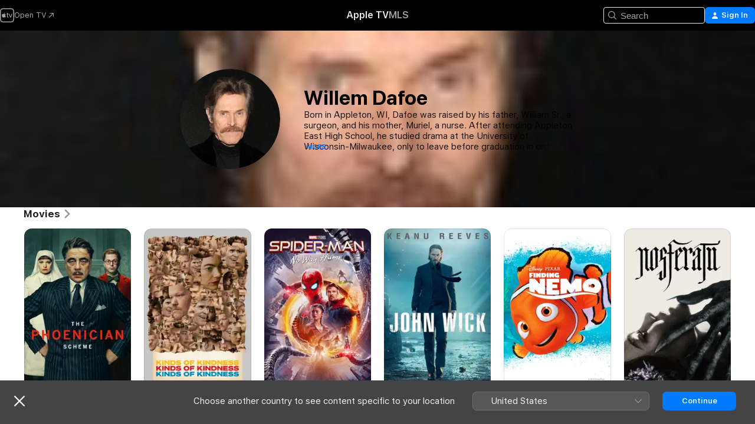

--- FILE ---
content_type: text/html
request_url: https://tv.apple.com/pl/person/willem-dafoe/umc.cpc.4uz9xleb15x5ihpnpah5rfjdc
body_size: 38112
content:
<!DOCTYPE html>
<html dir="ltr" lang="en-GB">
    <head>
        <meta charset="utf-8" />
        <meta http-equiv="X-UA-Compatible" content="IE=edge" />
        <meta name="viewport" content="width=device-width,initial-scale=1" />
        <meta name="applicable-device" content="pc,mobile" />
        <meta name="referrer" content="strict-origin" />

        <link
            rel="apple-touch-icon"
            sizes="180x180"
            href="/assets/favicon/favicon-180.png"
        />
        <link
            rel="icon"
            type="image/png"
            sizes="32x32"
            href="/assets/favicon/favicon-32.png"
        />
        <link
            rel="icon"
            type="image/png"
            sizes="16x16"
            href="/assets/favicon/favicon-16.png"
        />
        <link rel="manifest" href="/manifest.json" />

        <title>‎Willem Dafoe Films and Shows – Apple TV</title><!-- HEAD_svelte-1f6k8o2_START --><meta name="version" content="2604.4.0-external"><!-- HEAD_svelte-1f6k8o2_END --><!-- HEAD_svelte-1frznod_START --><link rel="preconnect" href="//www.apple.com/wss/fonts" crossorigin="anonymous"><link rel="stylesheet" as="style" href="//www.apple.com/wss/fonts?families=SF+Pro,v4%7CSF+Pro+Icons,v1&amp;display=swap" type="text/css" referrerpolicy="strict-origin-when-cross-origin"><!-- HEAD_svelte-1frznod_END --><!-- HEAD_svelte-eg3hvx_START -->    <meta name="description" content="Learn about Willem Dafoe on Apple TV. Browse shows and movies that include Willem Dafoe, such as The Phoenician Scheme, Kinds of Kindness and more.">  <link rel="canonical" href="https://snapshot.apple.com/pl/person/6621211115">       <meta name="apple:content_id" content="umc.cpc.4uz9xleb15x5ihpnpah5rfjdc"> <meta name="apple:title" content="Willem Dafoe">    <meta property="og:title" content="Willem Dafoe Films and Shows – Apple TV"> <meta property="og:description" content="Learn about Willem Dafoe on Apple TV. Browse shows and movies that include Willem Dafoe, such as The Phoenician Scheme, Kinds of Kindness and more."> <meta property="og:site_name" content="Apple TV"> <meta property="og:url" content="https://snapshot.apple.com/pl/person/6621211115"> <meta property="og:image" content="https://is1-ssl.mzstatic.com/image/thumb/deTfQVSbNQ92qGgDV2Tc9A/1200x675mf.jpg"> <meta property="og:image:secure_url" content="https://is1-ssl.mzstatic.com/image/thumb/deTfQVSbNQ92qGgDV2Tc9A/1200x675mf.jpg"> <meta property="og:image:alt" content="Willem Dafoe Films and Shows – Apple TV"> <meta property="og:image:width" content="1200"> <meta property="og:image:height" content="675"> <meta property="og:image:type" content="image/jpg"> <meta property="og:type" content="Person"> <meta property="og:locale" content="en_GB">       <meta name="twitter:title" content="Willem Dafoe Films and Shows – Apple TV"> <meta name="twitter:description" content="Learn about Willem Dafoe on Apple TV. Browse shows and movies that include Willem Dafoe, such as The Phoenician Scheme, Kinds of Kindness and more."> <meta name="twitter:site" content="@AppleTV"> <meta name="twitter:image" content="https://is1-ssl.mzstatic.com/image/thumb/deTfQVSbNQ92qGgDV2Tc9A/1200x675mf.jpg"> <meta name="twitter:image:alt" content="Willem Dafoe Films and Shows – Apple TV"> <meta name="twitter:card" content="summary_large_image">    <script type="application/ld+json" data-svelte-h="svelte-akop8n">{
                "@context": "https://schema.org",
                "@id": "https://tv.apple.com/#organization",
                "@type": "Organization",
                "name": "Apple TV",
                "url": "https://tv.apple.com",
                "logo": "https://tv.apple.com/assets/knowledge-graph/tv.png",
                "sameAs": [
                    "https://www.wikidata.org/wiki/Q270285",
                    "https://twitter.com/AppleTV",
                    "https://www.instagram.com/appletv/",
                    "https://www.facebook.com/appletv/",
                    "https://www.youtube.com/AppleTV",
                    "https://giphy.com/appletv"
                ],
                "parentOrganization": {
                    "@type": "Organization",
                    "name": "Apple",
                    "@id": "https://www.apple.com/#organization",
                    "url": "https://www.apple.com/"
                }
            }</script>    <!-- HTML_TAG_START -->
                <script id=schema:person type="application/ld+json">
                    {"@context":"https://schema.org","@type":"Person","birthDate":"1955-07-22","birthPlace":"Appleton, Wisconsin, USA","description":"Born in Appleton, WI, Dafoe was raised by his father, William Sr., a surgeon, and his mother, Muriel, a nurse. After attending Appleton East High School, he studied drama at the University of Wisconsin-Milwaukee, only to leave before graduation in order to join the newly-formed avant-garde group, Theatre X. Dafoe spent the next few years touring with the group around the United States and Europe, performing in productions of \"Offending the Audience,\" \"Phaedre\" and \"Razor Blades.\" He left Theatre X and moved to New York City, where he began a long-running association with the Wooster Group after debuting with a performance in \"Nayatt School.\" Meanwhile, he made his feature debut as a leather-clad biker-poet in director Kathryn Bigelow's first feature, \"The Loveless\" (1981), a clash-of-cultures drama that examined the effects of a rebellious biker gang taking over a small conservative town. Following a small part in the David Bowie vampire flick \"The Hunger\" (1983), he starred as a streetwise hitchhiker picked up on the road by a straight-laced yuppie in the rather staid action flick, \"Roadhouse 66\" (1984). Donning leather once again, Dafoe starred as a vicious gang leader in Walter Hill's oddball rock-n-roll action flick, \"Streets of Fire\" (1984). He was decidedly evil as a dangerous counterfeiter being tracked down by a vengeance-minded Secret Service agent (William L. Petersen) in William Friedkin's scalding crime thriller \"To Live and Die in L.A.\" (1985). That performance attracted the attention of Oliver Stone, who cast the actor to play the almost Christ-like Sgt. Elias in the director's stirring Vietnam saga, \"Platoon\" (1986). Following two weeks of intense basic Army training in the jungle with his co-stars Tom Berenger, Charlie Sheen, Forest Whitaker and others, Dafoe delivered a measured performance as a compassionate platoon leader who runs afoul of the more pragmatic and amoral Sgt. Barnes (Berenger), which leads to an irreparable rift that divides the rank-and-file. The role earned him an Academy Award nomination for Best Actor in a Supporting Role. Dafoe next proved his versatility as a sympathetic, by-the-book FBI man in Alan Parker's well-intentioned Civil Rights period-piece, \"Mississippi Burning\" (1988), which he followed with a turn as a military police officer on the hunt for a serial killer during his last days in war-torn Saigon in the underwhelming crime thriller \"Off Limits\" (1988). Because of his acclaimed performance in \"Platoon,\" Dafoe was able to transcend his onscreen villainy and focus on more complex roles depicting characters of moral ambiguity or suffering from personal crises. In one of his most inspiring and controversial performances, he played a tormented Jesus of Nazareth, who fantasizes about living life as a normal man - including having sexual relations with his wife, Mary Magdalene (Barbara Hershey) - while dying on the cross in Martin Scorsese's \"The Last Temptation of Christ\" (1988). Reuniting with Stone, the actor saw the other side of the Vietnam War as a paralyzed veteran who shows a deeply scarred Ron Kovic (Tom Cruise) - himself paralyzed from his war wounds - how to live like a man again despite his disabilities in the searing biopic \"Born on the Fourth of July\" (1989). Also that year, he starred in \"Triumph of the Spirit\" (1989), in which he played real-life boxer and Holocaust survivor, Salamo Arouch, who boxed his way to freedom whiles imprisoned at Auschwitz. In David Lynch's steamy crime thriller \"Wild at Heart\" (1990), he had a supporting role as an ex-marine who persuades a violent ex-convict (Nicolas Cage) bedding the daughter (Laura Dern) of a mentally-unstable mother (Diane Ladd) to rob a bank.By this time in his career, Dafoe had the luxury of being able to tackle high-profile leads, compelling supporting roles and showy character turns. After playing a cynical bomadier in \"Flight of the Intruder\" (1991), he was a lawyer who falls for his client, an alleged murderer (Madonna) in the decidedly limp erotic thriller featuring the infamous candle wax sex scene, \"Body of Evidence\" (1993). In \"Clear and Present Danger\" (1994), he was a renegade operative who helps Jack Ryan (Harrison Ford) surreptitiously enter Columbia to rescue a secret paramilitary unit trapped after being abandoned by the president's unscrupulous advisors (Harris Yulin and Henry Czerny). Next he portrayed early 20th century poet T.S. Eliot, who tries committing his wife (Miranda Richardson) to the insane asylum so he can move on with his poetry career, in \"Tom and Viv\" (1994). Dafoe followed that up with a turn as a thieving, thumbless, morphine-addicted intelligence agent Caravaggio in Anthony Minghella's Academy Award-winning \"The English Patient\" (1996). Returning to the campy villains of yore, he was a computer-savvy terrorist who takes a luxury liner hostage in Jan De Bont's disappointing sequel, \"Speed 2: Cruise Control\" (1997). Back on the stage with the Wooster Group, Dafoe delivered a searing performance as the muscle-bound Yank in Eugene O'Neill's \"The Hairy Ape\" (1997), which gave him more of a taste for projects that satisfied his artistic bent. Mining a similar non-commercial vein, Dafoe was effective as Nick Nolte's college professor brother in \"Affliction\" (1997) and played a gas station attendant who wants to assassinate a computer game designer (Jennifer Jason Leigh) in David Cronenberg's weird \"eXistenZ\" (1999). Dafoe had a banner year in 2000, playing an eccentric homosexual FBI agent in \"Boondock Saints,\" a detective investigating the mysterious disappearance of a stockbroker in \"American Psycho,\" and a prison inmate who takes a rookie kid (Edward Furlong) under his wing in \"Animal Factory.\" The actor capped off the year with a sensational performance as German thespian Max Schreck in \"Shadow of the Vampire,\" a role that earned him an Oscar nomination for Best Supporting Actor, among many other honors. In this speculative behind-the-scenes look at the filming of the 1922 classic \"Nosferatu,\" Dafoe was cast as the ultimate Method actor; his indelible impersonation - he was unrecognizable under makeup - anchored the film, especially with Schreck's battle of wills with director F. W. Murnau (John Malkovich). Despite many successes, Dafoe always sought out new challenges. After returning to the stage with the Wooster Group in \"North Atlantic\" (1999), Dafoe was in a trio of roles as men of faith: as Father Ramirez in the independent \"Bullfighter\" (2000), as a missionary who falls in love with a spurned Chinese woman (Luo Yan) in \"Pavilion of Women\" (2001), and as a Catholic priest sheltering Jewish children in Nazi-occupied Poland in \"Edges of the Lord\" (2001). In 2002, Dafoe played two vastly differing villains - the sneering, schizophrenic Green Goblin in the hit comic book adaptation of \"Spider-Man,\" and the disarming and conniving John Carpenter, a sex addict and accused killer of 1960s sitcom star Bob Crane (Greg Kinnear) in Paul Shrader's underrated \"Autofocus.\" Shifting to animation, Dafoe was the voice of Gill, the hard-edged, but noble angelfish plotting escape from an Australian fish tank, in \"Finding Nemo\" (2003). Also that year was Robert Rodriguez's second El Mariachi sequel, \"Once Upon a Time in Mexico,\" in which Dafoe played Barrillo, head honcho of the country's most profitable drug cartel and target of an assassination that El Mariachi (Antonio Banderas) tries to prevent.After reviving the Green Goblin for the equally successful sequel, \"Spider-Man 2\" (2004), Dafoe delivered an earnest performance in the 14th century murder mystery, \"The Reckoning\" (2004). He next turned in a comic gem performance in Wes Anderson's \"The Life Aquatic with Steve Zissou\" (2004), playing Klaus Daimler, the engineer who can do no right aboard the Belafonte, captained by fallen oceanographer Steve Zissou (Bill Murray). Following a cameo as a tabloid editor in \"The Aviator\" (2004), Martin Scorsese's epic biography about eccentric tycoon Howard Hughes (Leonardo DiCaprio), Dafoe appeared in Lars Von Trier's period drama \"Manderlay\" (2005). He next played a devious secretary of state who secretly trains a military unit to stage a coup against the United States by assassinating the president (Peter Strauss) in the ridiculous \"XXX: State of the Union\" (2005). Dafoe had a rather understated role as an Emergency Services Unit police captain who butts heads with a smooth-talking hostage negotiator (Denzel Washington) trying to thwart a master thief (Clive Owen) during a bank heist in Spike Lee's impressive crime thriller, \"Inside Man\" (2006). At this point in his career, Dafoe seemingly did as he pleased. He played the chief of staff to a clueless President of the United States (Dennis Quaid), whose cultural awakening leads to an appearance on an \"American Idol\"-like talent show in \"American Dreamz\" (2006). After playing the Green Goblin a third time, albeit in a lesser capacity, in \"Spider-Man 3\" (2007), Dafoe appeared in the rare slapstick comedy as an egomaniacal filmmaker in Rowan Atkinson's \"Mr. Bean's Holiday\" (2007), which he followed with a villainous turn as the sadistic commandant of a concentration camp during World War II in \"Adam Resurrected\" (2008), starring Jeff Goldblum. In Lars von Trier's controversial \"Antichrist\" (2009), he played a husband and father grieving over the death of his toddler son and who, at the same time, watches his wife (Charlotte Gainsbourg) descend into violent madness. After voicing Rat in Wes Anderson's first foray into animation, \"Fantastic Mr. Fox\" (2009), he portrayed a cured vampire who holds the key to the survival of the human race in \"Daybreakers\" (2010).","image":{"@type":"ImageObject","caption":"Willem Dafoe","representativeOfPage":true,"contentUrl":"https://is1-ssl.mzstatic.com/image/thumb/deTfQVSbNQ92qGgDV2Tc9A/1200x675mf.jpg"},"jobTitle":[],"name":"Willem Dafoe","url":"https://tv.apple.com/pl/person/willem-dafoe/umc.cpc.4uz9xleb15x5ihpnpah5rfjdc"}
                </script>
                <!-- HTML_TAG_END -->   <!-- HTML_TAG_START -->
                <script id=schema:breadcrumb-list name=schema:breadcrumb-list type="application/ld+json">
                    {"@context":"https://schema.org","@type":"BreadcrumbList","itemListElement":[{"@type":"ListItem","position":1,"item":{"@id":"https://tv.apple.com","name":"Apple TV"}},{"@type":"ListItem","position":2,"item":{"@id":"https://tv.apple.com/pl/person/willem-dafoe/umc.cpc.4uz9xleb15x5ihpnpah5rfjdc","name":"Willem Dafoe"}}]}
                </script>
                <!-- HTML_TAG_END --> <!-- HEAD_svelte-eg3hvx_END -->
      <script type="module" crossorigin src="/assets/main~CWmQ7EWLfl.js"></script>
      <link rel="modulepreload" crossorigin href="/assets/CommerceModalContainer~8WScom1Eus.js">
      <link rel="stylesheet" crossorigin href="/assets/CommerceModalContainer~DB5jAFMWKM.css">
      <link rel="stylesheet" crossorigin href="/assets/main~DafYkty6PR.css">
      <script type="module">import.meta.url;import("_").catch(()=>1);async function* g(){};window.__vite_is_modern_browser=true;</script>
      <script type="module">!function(){if(window.__vite_is_modern_browser)return;console.warn("vite: loading legacy chunks, syntax error above and the same error below should be ignored");var e=document.getElementById("vite-legacy-polyfill"),n=document.createElement("script");n.src=e.src,n.onload=function(){System.import(document.getElementById('vite-legacy-entry').getAttribute('data-src'))},document.body.appendChild(n)}();</script>
    </head>
    <body>
        <script
            async
            src="/includes/js-cdn/musickit/v3/amp/mediakit.js"
        ></script>
        <script
            type="module"
            async
            src="/includes/js-cdn/musickit/v3/components/musickit-components/musickit-components.esm.js"
        ></script>
        <script
            nomodule
            async
            src="/includes/js-cdn/musickit/v3/components/musickit-components/musickit-components.js"
        ></script>
        <svg style="display: none" xmlns="http://www.w3.org/2000/svg">
            <symbol id="play-circle-fill" viewBox="0 0 60 60">
                <path
                    class="icon-circle-fill__circle"
                    fill="var(--iconCircleFillBG, transparent)"
                    d="M30 60c16.411 0 30-13.617 30-30C60 13.588 46.382 0 29.971 0 13.588 0 .001 13.588.001 30c0 16.383 13.617 30 30 30Z"
                />
                <path
                    fill="var(--iconFillArrow, var(--keyColor, black))"
                    d="M24.411 41.853c-1.41.853-3.028.177-3.028-1.294V19.47c0-1.44 1.735-2.058 3.028-1.294l17.265 10.235a1.89 1.89 0 0 1 0 3.265L24.411 41.853Z"
                />
            </symbol>
        </svg>
        <div class="body-container">
               <div class="app-container svelte-ksk4wg" data-testid="app-container"><div data-testid="header" class="header header--color svelte-17u3p6w"><div class="header__contents svelte-17u3p6w"><div class="header__open svelte-17u3p6w"></div> <div class="header__tabs svelte-17u3p6w"></div> <div class="header__controls svelte-17u3p6w"><div class="header__search svelte-17u3p6w"><div class="search-input search-input--overrides svelte-1m14fku menu" data-testid="search-input"><div data-testid="amp-search-input" aria-controls="search-suggestions" aria-expanded="false" aria-haspopup="listbox" aria-owns="search-suggestions" class="search-input-container svelte-rg26q6" tabindex="-1" role=""><div class="flex-container svelte-rg26q6"><form id="search-input-form" class="svelte-rg26q6"><svg width="16" height="16" viewBox="0 0 16 16" class="search-svg" aria-hidden="true"><path d="M11.87 10.835q.027.022.051.047l3.864 3.863a.735.735 0 1 1-1.04 1.04l-3.863-3.864-.047-.051a6.667 6.667 0 1 1 1.035-1.035M6.667 12a5.333 5.333 0 1 0 0-10.667 5.333 5.333 0 0 0 0 10.667"></path></svg> <input value="" aria-autocomplete="list" aria-multiline="false" aria-controls="search-suggestions" placeholder="Search" spellcheck="false" autocomplete="off" autocorrect="off" autocapitalize="off" type="text" inputmode="search" class="search-input__text-field svelte-rg26q6" data-testid="search-input__text-field"></form> </div> <div data-testid="search-scope-bar"></div>   </div> </div></div> <div class="auth-content svelte-114v0sv" data-testid="auth-content"> <button tabindex="0" data-testid="sign-in-button" class="commerce-button signin svelte-jf121i"><svg width="10" height="11" viewBox="0 0 10 11" class="auth-icon"><path d="M5 5.295c-1.296 0-2.385-1.176-2.385-2.678C2.61 1.152 3.716 0 5 0c1.29 0 2.39 1.128 2.39 2.611C7.39 4.12 6.297 5.295 5 5.295M1.314 11C.337 11 0 10.698 0 10.144c0-1.55 1.929-3.685 5-3.685 3.065 0 5 2.135 5 3.685 0 .554-.337.856-1.314.856z"></path></svg> <span class="button-text">Sign In</span> </button> </div></div></div>  </div>   <div id="scrollable-page" class="scrollable-page svelte-xmtc6f" data-main-content data-testid="main-section" aria-hidden="false"><main data-testid="main" class="svelte-1vdwh3d"><div class="content-container svelte-1vdwh3d" data-testid="content-container">    <div class="section svelte-190eab9    full-width" data-testid="section-container"><div class="section-content" data-testid="section-content">  <div class="person-header svelte-10qlhy6" style="--person-background-image: url('https://is1-ssl.mzstatic.com/image/thumb/deTfQVSbNQ92qGgDV2Tc9A/100x25sr.jpg');"><div class="blur svelte-10qlhy6"></div> <div class="content-container svelte-10qlhy6"><div class="avatar-container svelte-10qlhy6">  <div data-testid="artwork-component" class="artwork-component artwork-component--aspect-ratio artwork-component--orientation-square svelte-g1i36u        artwork-component--has-borders" style="
            --artwork-bg-color: rgb(20,20,19);
            --aspect-ratio: 1;
            --placeholder-bg-color: rgb(20,20,19);
       ">   <picture class="svelte-g1i36u"><source sizes=" (max-width:999px) 160px,(min-width:1000px) and (max-width:1319px) 190px,(min-width:1320px) and (max-width:1679px) 220px,243px" srcset="https://is1-ssl.mzstatic.com/image/thumb/deTfQVSbNQ92qGgDV2Tc9A/160x160bb.webp 160w,https://is1-ssl.mzstatic.com/image/thumb/deTfQVSbNQ92qGgDV2Tc9A/190x190bb.webp 190w,https://is1-ssl.mzstatic.com/image/thumb/deTfQVSbNQ92qGgDV2Tc9A/220x220bb.webp 220w,https://is1-ssl.mzstatic.com/image/thumb/deTfQVSbNQ92qGgDV2Tc9A/243x243bb.webp 243w,https://is1-ssl.mzstatic.com/image/thumb/deTfQVSbNQ92qGgDV2Tc9A/320x320bb.webp 320w,https://is1-ssl.mzstatic.com/image/thumb/deTfQVSbNQ92qGgDV2Tc9A/380x380bb.webp 380w,https://is1-ssl.mzstatic.com/image/thumb/deTfQVSbNQ92qGgDV2Tc9A/440x440bb.webp 440w,https://is1-ssl.mzstatic.com/image/thumb/deTfQVSbNQ92qGgDV2Tc9A/486x486bb.webp 486w" type="image/webp"> <source sizes=" (max-width:999px) 160px,(min-width:1000px) and (max-width:1319px) 190px,(min-width:1320px) and (max-width:1679px) 220px,243px" srcset="https://is1-ssl.mzstatic.com/image/thumb/deTfQVSbNQ92qGgDV2Tc9A/160x160bb-60.jpg 160w,https://is1-ssl.mzstatic.com/image/thumb/deTfQVSbNQ92qGgDV2Tc9A/190x190bb-60.jpg 190w,https://is1-ssl.mzstatic.com/image/thumb/deTfQVSbNQ92qGgDV2Tc9A/220x220bb-60.jpg 220w,https://is1-ssl.mzstatic.com/image/thumb/deTfQVSbNQ92qGgDV2Tc9A/243x243bb-60.jpg 243w,https://is1-ssl.mzstatic.com/image/thumb/deTfQVSbNQ92qGgDV2Tc9A/320x320bb-60.jpg 320w,https://is1-ssl.mzstatic.com/image/thumb/deTfQVSbNQ92qGgDV2Tc9A/380x380bb-60.jpg 380w,https://is1-ssl.mzstatic.com/image/thumb/deTfQVSbNQ92qGgDV2Tc9A/440x440bb-60.jpg 440w,https://is1-ssl.mzstatic.com/image/thumb/deTfQVSbNQ92qGgDV2Tc9A/486x486bb-60.jpg 486w" type="image/jpeg"> <img alt="Willem Dafoe" class="artwork-component__contents artwork-component__image svelte-g1i36u" loading="lazy" src="/assets/artwork/1x1.gif" decoding="async" width="243" height="243" fetchpriority="auto" style="opacity: 1;"></picture> </div></div> <div class="bio svelte-10qlhy6"><h1 class="title typ-header-emph svelte-10qlhy6">Willem Dafoe</h1> <div style="display: contents; --moreTextColorOverride:var(--keyColor);">  <div class="truncate-wrapper svelte-1ji3yu5"><p data-testid="truncate-text" dir="auto" class="content svelte-1ji3yu5  title-3" style="--lines: 4; --line-height: var(--lineHeight, 16); --link-length: 4;"><!-- HTML_TAG_START -->Born in Appleton, WI, Dafoe was raised by his father, William Sr., a surgeon, and his mother, Muriel, a nurse. After attending Appleton East High School, he studied drama at the University of Wisconsin-Milwaukee, only to leave before graduation in order to join the newly-formed avant-garde group, Theatre X. Dafoe spent the next few years touring with the group around the United States and Europe, performing in productions of "Offending the Audience," "Phaedre" and "Razor Blades." He left Theatre X and moved to New York City, where he began a long-running association with the Wooster Group after debuting with a performance in "Nayatt School." Meanwhile, he made his feature debut as a leather-clad biker-poet in director Kathryn Bigelow's first feature, "The Loveless" (1981), a clash-of-cultures drama that examined the effects of a rebellious biker gang taking over a small conservative town. Following a small part in the David Bowie vampire flick "The Hunger" (1983), he starred as a streetwise hitchhiker picked up on the road by a straight-laced yuppie in the rather staid action flick, "Roadhouse 66" (1984). Donning leather once again, Dafoe starred as a vicious gang leader in Walter Hill's oddball rock-n-roll action flick, "Streets of Fire" (1984). He was decidedly evil as a dangerous counterfeiter being tracked down by a vengeance-minded Secret Service agent (William L. Petersen) in William Friedkin's scalding crime thriller "To Live and Die in L.A." (1985). That performance attracted the attention of Oliver Stone, who cast the actor to play the almost Christ-like Sgt. Elias in the director's stirring Vietnam saga, "Platoon" (1986). Following two weeks of intense basic Army training in the jungle with his co-stars Tom Berenger, Charlie Sheen, Forest Whitaker and others, Dafoe delivered a measured performance as a compassionate platoon leader who runs afoul of the more pragmatic and amoral Sgt. Barnes (Berenger), which leads to an irreparable rift that divides the rank-and-file. The role earned him an Academy Award nomination for Best Actor in a Supporting Role. Dafoe next proved his versatility as a sympathetic, by-the-book FBI man in Alan Parker's well-intentioned Civil Rights period-piece, "Mississippi Burning" (1988), which he followed with a turn as a military police officer on the hunt for a serial killer during his last days in war-torn Saigon in the underwhelming crime thriller "Off Limits" (1988). Because of his acclaimed performance in "Platoon," Dafoe was able to transcend his onscreen villainy and focus on more complex roles depicting characters of moral ambiguity or suffering from personal crises. In one of his most inspiring and controversial performances, he played a tormented Jesus of Nazareth, who fantasizes about living life as a normal man - including having sexual relations with his wife, Mary Magdalene (Barbara Hershey) - while dying on the cross in Martin Scorsese's "The Last Temptation of Christ" (1988). Reuniting with Stone, the actor saw the other side of the Vietnam War as a paralyzed veteran who shows a deeply scarred Ron Kovic (Tom Cruise) - himself paralyzed from his war wounds - how to live like a man again despite his disabilities in the searing biopic "Born on the Fourth of July" (1989). Also that year, he starred in "Triumph of the Spirit" (1989), in which he played real-life boxer and Holocaust survivor, Salamo Arouch, who boxed his way to freedom whiles imprisoned at Auschwitz. In David Lynch's steamy crime thriller "Wild at Heart" (1990), he had a supporting role as an ex-marine who persuades a violent ex-convict (Nicolas Cage) bedding the daughter (Laura Dern) of a mentally-unstable mother (Diane Ladd) to rob a bank.By this time in his career, Dafoe had the luxury of being able to tackle high-profile leads, compelling supporting roles and showy character turns. After playing a cynical bomadier in "Flight of the Intruder" (1991), he was a lawyer who falls for his client, an alleged murderer (Madonna) in the decidedly limp erotic thriller featuring the infamous candle wax sex scene, "Body of Evidence" (1993). In "Clear and Present Danger" (1994), he was a renegade operative who helps Jack Ryan (Harrison Ford) surreptitiously enter Columbia to rescue a secret paramilitary unit trapped after being abandoned by the president's unscrupulous advisors (Harris Yulin and Henry Czerny). Next he portrayed early 20th century poet T.S. Eliot, who tries committing his wife (Miranda Richardson) to the insane asylum so he can move on with his poetry career, in "Tom and Viv" (1994). Dafoe followed that up with a turn as a thieving, thumbless, morphine-addicted intelligence agent Caravaggio in Anthony Minghella's Academy Award-winning "The English Patient" (1996). Returning to the campy villains of yore, he was a computer-savvy terrorist who takes a luxury liner hostage in Jan De Bont's disappointing sequel, "Speed 2: Cruise Control" (1997). Back on the stage with the Wooster Group, Dafoe delivered a searing performance as the muscle-bound Yank in Eugene O'Neill's "The Hairy Ape" (1997), which gave him more of a taste for projects that satisfied his artistic bent. Mining a similar non-commercial vein, Dafoe was effective as Nick Nolte's college professor brother in "Affliction" (1997) and played a gas station attendant who wants to assassinate a computer game designer (Jennifer Jason Leigh) in David Cronenberg's weird "eXistenZ" (1999). Dafoe had a banner year in 2000, playing an eccentric homosexual FBI agent in "Boondock Saints," a detective investigating the mysterious disappearance of a stockbroker in "American Psycho," and a prison inmate who takes a rookie kid (Edward Furlong) under his wing in "Animal Factory." The actor capped off the year with a sensational performance as German thespian Max Schreck in "Shadow of the Vampire," a role that earned him an Oscar nomination for Best Supporting Actor, among many other honors. In this speculative behind-the-scenes look at the filming of the 1922 classic "Nosferatu," Dafoe was cast as the ultimate Method actor; his indelible impersonation - he was unrecognizable under makeup - anchored the film, especially with Schreck's battle of wills with director F. W. Murnau (John Malkovich). Despite many successes, Dafoe always sought out new challenges. After returning to the stage with the Wooster Group in "North Atlantic" (1999), Dafoe was in a trio of roles as men of faith: as Father Ramirez in the independent "Bullfighter" (2000), as a missionary who falls in love with a spurned Chinese woman (Luo Yan) in "Pavilion of Women" (2001), and as a Catholic priest sheltering Jewish children in Nazi-occupied Poland in "Edges of the Lord" (2001). In 2002, Dafoe played two vastly differing villains - the sneering, schizophrenic Green Goblin in the hit comic book adaptation of "Spider-Man," and the disarming and conniving John Carpenter, a sex addict and accused killer of 1960s sitcom star Bob Crane (Greg Kinnear) in Paul Shrader's underrated "Autofocus." Shifting to animation, Dafoe was the voice of Gill, the hard-edged, but noble angelfish plotting escape from an Australian fish tank, in "Finding Nemo" (2003). Also that year was Robert Rodriguez's second El Mariachi sequel, "Once Upon a Time in Mexico," in which Dafoe played Barrillo, head honcho of the country's most profitable drug cartel and target of an assassination that El Mariachi (Antonio Banderas) tries to prevent.After reviving the Green Goblin for the equally successful sequel, "Spider-Man 2" (2004), Dafoe delivered an earnest performance in the 14th century murder mystery, "The Reckoning" (2004). He next turned in a comic gem performance in Wes Anderson's "The Life Aquatic with Steve Zissou" (2004), playing Klaus Daimler, the engineer who can do no right aboard the Belafonte, captained by fallen oceanographer Steve Zissou (Bill Murray). Following a cameo as a tabloid editor in "The Aviator" (2004), Martin Scorsese's epic biography about eccentric tycoon Howard Hughes (Leonardo DiCaprio), Dafoe appeared in Lars Von Trier's period drama "Manderlay" (2005). He next played a devious secretary of state who secretly trains a military unit to stage a coup against the United States by assassinating the president (Peter Strauss) in the ridiculous "XXX: State of the Union" (2005). Dafoe had a rather understated role as an Emergency Services Unit police captain who butts heads with a smooth-talking hostage negotiator (Denzel Washington) trying to thwart a master thief (Clive Owen) during a bank heist in Spike Lee's impressive crime thriller, "Inside Man" (2006). At this point in his career, Dafoe seemingly did as he pleased. He played the chief of staff to a clueless President of the United States (Dennis Quaid), whose cultural awakening leads to an appearance on an "American Idol"-like talent show in "American Dreamz" (2006). After playing the Green Goblin a third time, albeit in a lesser capacity, in "Spider-Man 3" (2007), Dafoe appeared in the rare slapstick comedy as an egomaniacal filmmaker in Rowan Atkinson's "Mr. Bean's Holiday" (2007), which he followed with a villainous turn as the sadistic commandant of a concentration camp during World War II in "Adam Resurrected" (2008), starring Jeff Goldblum. In Lars von Trier's controversial "Antichrist" (2009), he played a husband and father grieving over the death of his toddler son and who, at the same time, watches his wife (Charlotte Gainsbourg) descend into violent madness. After voicing Rat in Wes Anderson's first foray into animation, "Fantastic Mr. Fox" (2009), he portrayed a cured vampire who holds the key to the survival of the human race in "Daybreakers" (2010).<!-- HTML_TAG_END --></p> </div> </div></div></div> </div></div> </div><div class="section svelte-190eab9   with-bottom-spacing   display-separator" data-testid="section-container"><div class="section-content" data-testid="section-content"> <div class="rich-lockup-shelf-header svelte-1l4rc8w"><div class="header svelte-fr9z27">  <div class="header-title-wrapper svelte-fr9z27">    <h2 class="title svelte-fr9z27 title-link" data-testid="header-title"><a href="https://tv.apple.com/pl/shelf/movies/uts.col.movies_of_person?ctx_person=umc.cpc.4uz9xleb15x5ihpnpah5rfjdc&amp;ctx_cvs=uts.tcvs.umc.cpc.4uz9xleb15x5ihpnpah5rfjdc&amp;ctx_shelf=uts.shlf.localshelf2" class="title__button svelte-fr9z27" role="link" tabindex="0"><span class="dir-wrapper" dir="auto">Movies</span> <svg xmlns="http://www.w3.org/2000/svg" class="chevron" viewBox="0 0 64 64" aria-hidden="true"><path d="M19.817 61.863c1.48 0 2.672-.515 3.702-1.546l24.243-23.63c1.352-1.385 1.996-2.737 2.028-4.443 0-1.674-.644-3.09-2.028-4.443L23.519 4.138c-1.03-.998-2.253-1.513-3.702-1.513-2.994 0-5.409 2.382-5.409 5.344 0 1.481.612 2.833 1.739 3.96l20.99 20.347-20.99 20.283c-1.127 1.126-1.739 2.478-1.739 3.96 0 2.93 2.415 5.344 5.409 5.344"></path></svg></a></h2> </div>   </div> </div> <div>   <div class="shelf"><section data-testid="shelf-component" class="shelf-grid shelf-grid--onhover svelte-12rmzef" style="
            --grid-max-content-xsmall: 144px; --grid-column-gap-xsmall: 10px; --grid-row-gap-xsmall: 24px; --grid-small: 5; --grid-column-gap-small: 20px; --grid-row-gap-small: 24px; --grid-medium: 6; --grid-column-gap-medium: 20px; --grid-row-gap-medium: 24px; --grid-large: 8; --grid-column-gap-large: 20px; --grid-row-gap-large: 24px; --grid-xlarge: 8; --grid-column-gap-xlarge: 20px; --grid-row-gap-xlarge: 24px;
            --grid-type: I;
            --grid-rows: 1;
            --standard-lockup-shadow-offset: 15px;
            
        "> <div class="shelf-grid__body svelte-12rmzef" data-testid="shelf-body">   <button disabled aria-label="Previous Page" type="button" class="shelf-grid-nav__arrow shelf-grid-nav__arrow--left svelte-1xmivhv" data-testid="shelf-button-left" style="--offset: 0px;"><svg xmlns="http://www.w3.org/2000/svg" viewBox="0 0 9 31"><path d="M5.275 29.46a1.61 1.61 0 0 0 1.456 1.077c1.018 0 1.772-.737 1.772-1.737 0-.526-.277-1.186-.449-1.62l-4.68-11.912L8.05 3.363c.172-.442.45-1.116.45-1.625A1.7 1.7 0 0 0 6.728.002a1.6 1.6 0 0 0-1.456 1.09L.675 12.774c-.301.775-.677 1.744-.677 2.495 0 .754.376 1.705.677 2.498L5.272 29.46Z"></path></svg></button> <ul slot="shelf-content" class="shelf-grid__list shelf-grid__list--grid-type-I shelf-grid__list--grid-rows-1 svelte-12rmzef" role="list" tabindex="-1" data-testid="shelf-item-list">   <li class="shelf-grid__list-item svelte-12rmzef" data-test-id="shelf-grid-list-item-0" data-index="0" aria-hidden="true"><div class="svelte-12rmzef"><div slot="item" class="svelte-5fmy7e">    <a class="lockup svelte-93u9ds" href="https://tv.apple.com/pl/movie/the-phoenician-scheme/umc.cmc.334tkmud9buvme1pjt7v563s0?ctx_agid=73ffd649" data-testid="lockup" tabindex="0" style="--lockup-aspect-ratio: 2/3; --lockup-border-radius: 14px; --afterShadowBorderRadius: 13px; --lockup-chin-height: 0px;"><div class="grid svelte-93u9ds grid--no-chin" data-testid="lockup-grid"><div class="artwork svelte-93u9ds" data-testid="artwork">  <div data-testid="artwork-component" class="artwork-component artwork-component--aspect-ratio artwork-component--orientation-portrait svelte-g1i36u    artwork-component--fullwidth    artwork-component--has-borders" style="
            --artwork-bg-color: rgb(0,6,23);
            --aspect-ratio: 0.6666666666666666;
            --placeholder-bg-color: rgb(0,6,23);
       ">   <picture class="svelte-g1i36u"><source sizes="225px" srcset="https://is1-ssl.mzstatic.com/image/thumb/Video211/v4/ed/68/7c/ed687c9b-ec97-20aa-cb76-1e897169d35b/THE_PHOENICIAN_SCHEME_PVOD_LSR_2000x3000.lsr/225x338CA.TVA23C01.webp 225w,https://is1-ssl.mzstatic.com/image/thumb/Video211/v4/ed/68/7c/ed687c9b-ec97-20aa-cb76-1e897169d35b/THE_PHOENICIAN_SCHEME_PVOD_LSR_2000x3000.lsr/450x676CA.TVA23C01.webp 450w" type="image/webp"> <source sizes="225px" srcset="https://is1-ssl.mzstatic.com/image/thumb/Video211/v4/ed/68/7c/ed687c9b-ec97-20aa-cb76-1e897169d35b/THE_PHOENICIAN_SCHEME_PVOD_LSR_2000x3000.lsr/225x338CA.TVA23C01-60.jpg 225w,https://is1-ssl.mzstatic.com/image/thumb/Video211/v4/ed/68/7c/ed687c9b-ec97-20aa-cb76-1e897169d35b/THE_PHOENICIAN_SCHEME_PVOD_LSR_2000x3000.lsr/450x676CA.TVA23C01-60.jpg 450w" type="image/jpeg"> <img alt="" class="artwork-component__contents artwork-component__image svelte-g1i36u" loading="lazy" src="/assets/artwork/1x1.gif" role="presentation" decoding="async" width="225" height="337" fetchpriority="auto" style="opacity: 1;"></picture> </div></div>  <span class="visually-hidden svelte-11qfs05">The Phoenician Scheme</span>     <div class="lockup-scrim svelte-rdhtgn" data-testid="lockup-scrim"></div> <div class="lockup-context-menu svelte-1vr883s" data-testid="lockup-context-menu"><amp-contextual-menu-button config="[object Object]" class="svelte-dj0bcp"> <span aria-label="MORE" class="more-button svelte-dj0bcp more-button--platter  more-button--material" data-testid="more-button" slot="trigger-content"><svg width="28" height="28" viewBox="0 0 28 28" class="glyph" xmlns="http://www.w3.org/2000/svg"><circle fill="var(--iconCircleFill, transparent)" cx="14" cy="14" r="14"></circle><path fill="var(--iconEllipsisFill, white)" d="M10.105 14c0-.87-.687-1.55-1.564-1.55-.862 0-1.557.695-1.557 1.55 0 .848.695 1.55 1.557 1.55.855 0 1.564-.702 1.564-1.55zm5.437 0c0-.87-.68-1.55-1.542-1.55A1.55 1.55 0 0012.45 14c0 .848.695 1.55 1.55 1.55.848 0 1.542-.702 1.542-1.55zm5.474 0c0-.87-.687-1.55-1.557-1.55-.87 0-1.564.695-1.564 1.55 0 .848.694 1.55 1.564 1.55.848 0 1.557-.702 1.557-1.55z"></path></svg></span> </amp-contextual-menu-button></div></div> </a></div> </div></li>   <li class="shelf-grid__list-item svelte-12rmzef" data-test-id="shelf-grid-list-item-1" data-index="1" aria-hidden="true"><div class="svelte-12rmzef"><div slot="item" class="svelte-5fmy7e">    <a class="lockup svelte-93u9ds" href="https://tv.apple.com/pl/movie/kinds-of-kindness/umc.cmc.1ckornzoxtbk2kt35y8fxa7r?ctx_agid=73ffd649" data-testid="lockup" tabindex="0" style="--lockup-aspect-ratio: 2/3; --lockup-border-radius: 14px; --afterShadowBorderRadius: 13px; --lockup-chin-height: 0px;"><div class="grid svelte-93u9ds grid--no-chin" data-testid="lockup-grid"><div class="artwork svelte-93u9ds" data-testid="artwork">  <div data-testid="artwork-component" class="artwork-component artwork-component--aspect-ratio artwork-component--orientation-portrait svelte-g1i36u    artwork-component--fullwidth    artwork-component--has-borders" style="
            --artwork-bg-color: rgb(192,193,191);
            --aspect-ratio: 0.6666666666666666;
            --placeholder-bg-color: rgb(192,193,191);
       ">   <picture class="svelte-g1i36u"><source sizes="225px" srcset="https://is1-ssl.mzstatic.com/image/thumb/Video221/v4/af/16/e1/af16e110-8310-a990-faea-2286b05ea6ac/FOX_KOK_ITUNES_WW_ARTWORK_EN_2000x3000_4FG4RC0000030N.lsr/225x338CA.TVA23C01.webp 225w,https://is1-ssl.mzstatic.com/image/thumb/Video221/v4/af/16/e1/af16e110-8310-a990-faea-2286b05ea6ac/FOX_KOK_ITUNES_WW_ARTWORK_EN_2000x3000_4FG4RC0000030N.lsr/450x676CA.TVA23C01.webp 450w" type="image/webp"> <source sizes="225px" srcset="https://is1-ssl.mzstatic.com/image/thumb/Video221/v4/af/16/e1/af16e110-8310-a990-faea-2286b05ea6ac/FOX_KOK_ITUNES_WW_ARTWORK_EN_2000x3000_4FG4RC0000030N.lsr/225x338CA.TVA23C01-60.jpg 225w,https://is1-ssl.mzstatic.com/image/thumb/Video221/v4/af/16/e1/af16e110-8310-a990-faea-2286b05ea6ac/FOX_KOK_ITUNES_WW_ARTWORK_EN_2000x3000_4FG4RC0000030N.lsr/450x676CA.TVA23C01-60.jpg 450w" type="image/jpeg"> <img alt="" class="artwork-component__contents artwork-component__image svelte-g1i36u" loading="lazy" src="/assets/artwork/1x1.gif" role="presentation" decoding="async" width="225" height="337" fetchpriority="auto" style="opacity: 1;"></picture> </div></div>  <span class="visually-hidden svelte-11qfs05">Kinds of Kindness</span>     <div class="lockup-scrim svelte-rdhtgn" data-testid="lockup-scrim"></div> <div class="lockup-context-menu svelte-1vr883s" data-testid="lockup-context-menu"><amp-contextual-menu-button config="[object Object]" class="svelte-dj0bcp"> <span aria-label="MORE" class="more-button svelte-dj0bcp more-button--platter  more-button--material" data-testid="more-button" slot="trigger-content"><svg width="28" height="28" viewBox="0 0 28 28" class="glyph" xmlns="http://www.w3.org/2000/svg"><circle fill="var(--iconCircleFill, transparent)" cx="14" cy="14" r="14"></circle><path fill="var(--iconEllipsisFill, white)" d="M10.105 14c0-.87-.687-1.55-1.564-1.55-.862 0-1.557.695-1.557 1.55 0 .848.695 1.55 1.557 1.55.855 0 1.564-.702 1.564-1.55zm5.437 0c0-.87-.68-1.55-1.542-1.55A1.55 1.55 0 0012.45 14c0 .848.695 1.55 1.55 1.55.848 0 1.542-.702 1.542-1.55zm5.474 0c0-.87-.687-1.55-1.557-1.55-.87 0-1.564.695-1.564 1.55 0 .848.694 1.55 1.564 1.55.848 0 1.557-.702 1.557-1.55z"></path></svg></span> </amp-contextual-menu-button></div></div> </a></div> </div></li>   <li class="shelf-grid__list-item svelte-12rmzef" data-test-id="shelf-grid-list-item-2" data-index="2" aria-hidden="true"><div class="svelte-12rmzef"><div slot="item" class="svelte-5fmy7e">    <a class="lockup svelte-93u9ds" href="https://tv.apple.com/pl/movie/spider-man-no-way-home/umc.cmc.2qf7xc5hds0m5jgx4roago580?ctx_agid=73ffd649" data-testid="lockup" tabindex="0" style="--lockup-aspect-ratio: 2/3; --lockup-border-radius: 14px; --afterShadowBorderRadius: 13px; --lockup-chin-height: 0px;"><div class="grid svelte-93u9ds grid--no-chin" data-testid="lockup-grid"><div class="artwork svelte-93u9ds" data-testid="artwork">  <div data-testid="artwork-component" class="artwork-component artwork-component--aspect-ratio artwork-component--orientation-portrait svelte-g1i36u    artwork-component--fullwidth    artwork-component--has-borders" style="
            --artwork-bg-color: rgb(25,15,38);
            --aspect-ratio: 0.6666666666666666;
            --placeholder-bg-color: rgb(25,15,38);
       ">   <picture class="svelte-g1i36u"><source sizes="225px" srcset="https://is1-ssl.mzstatic.com/image/thumb/Video126/v4/db/e5/9e/dbe59ef5-336c-83f1-f1dd-d2f131b7890e/SPE_SNWH_TH_QA_WW_ARTWORK_EN_2000x3000_36WUGG000001N7.lsr/225x338CA.TVA23C01.webp 225w,https://is1-ssl.mzstatic.com/image/thumb/Video126/v4/db/e5/9e/dbe59ef5-336c-83f1-f1dd-d2f131b7890e/SPE_SNWH_TH_QA_WW_ARTWORK_EN_2000x3000_36WUGG000001N7.lsr/450x676CA.TVA23C01.webp 450w" type="image/webp"> <source sizes="225px" srcset="https://is1-ssl.mzstatic.com/image/thumb/Video126/v4/db/e5/9e/dbe59ef5-336c-83f1-f1dd-d2f131b7890e/SPE_SNWH_TH_QA_WW_ARTWORK_EN_2000x3000_36WUGG000001N7.lsr/225x338CA.TVA23C01-60.jpg 225w,https://is1-ssl.mzstatic.com/image/thumb/Video126/v4/db/e5/9e/dbe59ef5-336c-83f1-f1dd-d2f131b7890e/SPE_SNWH_TH_QA_WW_ARTWORK_EN_2000x3000_36WUGG000001N7.lsr/450x676CA.TVA23C01-60.jpg 450w" type="image/jpeg"> <img alt="" class="artwork-component__contents artwork-component__image svelte-g1i36u" loading="lazy" src="/assets/artwork/1x1.gif" role="presentation" decoding="async" width="225" height="337" fetchpriority="auto" style="opacity: 1;"></picture> </div></div>  <span class="visually-hidden svelte-11qfs05">Spider-Man: No Way Home</span>     <div class="lockup-scrim svelte-rdhtgn" data-testid="lockup-scrim"></div> <div class="lockup-context-menu svelte-1vr883s" data-testid="lockup-context-menu"><amp-contextual-menu-button config="[object Object]" class="svelte-dj0bcp"> <span aria-label="MORE" class="more-button svelte-dj0bcp more-button--platter  more-button--material" data-testid="more-button" slot="trigger-content"><svg width="28" height="28" viewBox="0 0 28 28" class="glyph" xmlns="http://www.w3.org/2000/svg"><circle fill="var(--iconCircleFill, transparent)" cx="14" cy="14" r="14"></circle><path fill="var(--iconEllipsisFill, white)" d="M10.105 14c0-.87-.687-1.55-1.564-1.55-.862 0-1.557.695-1.557 1.55 0 .848.695 1.55 1.557 1.55.855 0 1.564-.702 1.564-1.55zm5.437 0c0-.87-.68-1.55-1.542-1.55A1.55 1.55 0 0012.45 14c0 .848.695 1.55 1.55 1.55.848 0 1.542-.702 1.542-1.55zm5.474 0c0-.87-.687-1.55-1.557-1.55-.87 0-1.564.695-1.564 1.55 0 .848.694 1.55 1.564 1.55.848 0 1.557-.702 1.557-1.55z"></path></svg></span> </amp-contextual-menu-button></div></div> </a></div> </div></li>   <li class="shelf-grid__list-item svelte-12rmzef" data-test-id="shelf-grid-list-item-3" data-index="3" aria-hidden="true"><div class="svelte-12rmzef"><div slot="item" class="svelte-5fmy7e">    <a class="lockup svelte-93u9ds" href="https://tv.apple.com/pl/movie/john-wick/umc.cmc.7bztxfm8c2y0g5888tox6ed3u?ctx_agid=73ffd649" data-testid="lockup" tabindex="0" style="--lockup-aspect-ratio: 2/3; --lockup-border-radius: 14px; --afterShadowBorderRadius: 13px; --lockup-chin-height: 0px;"><div class="grid svelte-93u9ds grid--no-chin" data-testid="lockup-grid"><div class="artwork svelte-93u9ds" data-testid="artwork">  <div data-testid="artwork-component" class="artwork-component artwork-component--aspect-ratio artwork-component--orientation-portrait svelte-g1i36u    artwork-component--fullwidth    artwork-component--has-borders" style="
            --artwork-bg-color: rgb(112,171,176);
            --aspect-ratio: 0.6666666666666666;
            --placeholder-bg-color: rgb(112,171,176);
       ">   <picture class="svelte-g1i36u"><source sizes="225px" srcset="https://is1-ssl.mzstatic.com/image/thumb/Video211/v4/ab/c5/c9/abc5c995-2ca7-063c-9aa7-c26d3e6af975/JohnWick_2000x3000.lsr/225x338CA.TVA23C01.webp 225w,https://is1-ssl.mzstatic.com/image/thumb/Video211/v4/ab/c5/c9/abc5c995-2ca7-063c-9aa7-c26d3e6af975/JohnWick_2000x3000.lsr/450x676CA.TVA23C01.webp 450w" type="image/webp"> <source sizes="225px" srcset="https://is1-ssl.mzstatic.com/image/thumb/Video211/v4/ab/c5/c9/abc5c995-2ca7-063c-9aa7-c26d3e6af975/JohnWick_2000x3000.lsr/225x338CA.TVA23C01-60.jpg 225w,https://is1-ssl.mzstatic.com/image/thumb/Video211/v4/ab/c5/c9/abc5c995-2ca7-063c-9aa7-c26d3e6af975/JohnWick_2000x3000.lsr/450x676CA.TVA23C01-60.jpg 450w" type="image/jpeg"> <img alt="" class="artwork-component__contents artwork-component__image svelte-g1i36u" loading="lazy" src="/assets/artwork/1x1.gif" role="presentation" decoding="async" width="225" height="337" fetchpriority="auto" style="opacity: 1;"></picture> </div></div>  <span class="visually-hidden svelte-11qfs05">John Wick</span>     <div class="lockup-scrim svelte-rdhtgn" data-testid="lockup-scrim"></div> <div class="lockup-context-menu svelte-1vr883s" data-testid="lockup-context-menu"><amp-contextual-menu-button config="[object Object]" class="svelte-dj0bcp"> <span aria-label="MORE" class="more-button svelte-dj0bcp more-button--platter  more-button--material" data-testid="more-button" slot="trigger-content"><svg width="28" height="28" viewBox="0 0 28 28" class="glyph" xmlns="http://www.w3.org/2000/svg"><circle fill="var(--iconCircleFill, transparent)" cx="14" cy="14" r="14"></circle><path fill="var(--iconEllipsisFill, white)" d="M10.105 14c0-.87-.687-1.55-1.564-1.55-.862 0-1.557.695-1.557 1.55 0 .848.695 1.55 1.557 1.55.855 0 1.564-.702 1.564-1.55zm5.437 0c0-.87-.68-1.55-1.542-1.55A1.55 1.55 0 0012.45 14c0 .848.695 1.55 1.55 1.55.848 0 1.542-.702 1.542-1.55zm5.474 0c0-.87-.687-1.55-1.557-1.55-.87 0-1.564.695-1.564 1.55 0 .848.694 1.55 1.564 1.55.848 0 1.557-.702 1.557-1.55z"></path></svg></span> </amp-contextual-menu-button></div></div> </a></div> </div></li>   <li class="shelf-grid__list-item svelte-12rmzef" data-test-id="shelf-grid-list-item-4" data-index="4" aria-hidden="true"><div class="svelte-12rmzef"><div slot="item" class="svelte-5fmy7e">    <a class="lockup svelte-93u9ds" href="https://tv.apple.com/pl/movie/finding-nemo/umc.cmc.6mbogy74hds0btkz7rj83hzhq?ctx_agid=73ffd649" data-testid="lockup" tabindex="0" style="--lockup-aspect-ratio: 2/3; --lockup-border-radius: 14px; --afterShadowBorderRadius: 13px; --lockup-chin-height: 0px;"><div class="grid svelte-93u9ds grid--no-chin" data-testid="lockup-grid"><div class="artwork svelte-93u9ds" data-testid="artwork">  <div data-testid="artwork-component" class="artwork-component artwork-component--aspect-ratio artwork-component--orientation-portrait svelte-g1i36u    artwork-component--fullwidth    artwork-component--has-borders" style="
            --artwork-bg-color: rgb(255,255,255);
            --aspect-ratio: 0.6666666666666666;
            --placeholder-bg-color: rgb(255,255,255);
       ">   <picture class="svelte-g1i36u"><source sizes="225px" srcset="https://is1-ssl.mzstatic.com/image/thumb/Video123/v4/50/86/c4/5086c472-54d5-d0d7-d62a-1a9d0ae79a4d/pr_source.lsr/225x338CA.TVA23C01.webp 225w,https://is1-ssl.mzstatic.com/image/thumb/Video123/v4/50/86/c4/5086c472-54d5-d0d7-d62a-1a9d0ae79a4d/pr_source.lsr/450x676CA.TVA23C01.webp 450w" type="image/webp"> <source sizes="225px" srcset="https://is1-ssl.mzstatic.com/image/thumb/Video123/v4/50/86/c4/5086c472-54d5-d0d7-d62a-1a9d0ae79a4d/pr_source.lsr/225x338CA.TVA23C01-60.jpg 225w,https://is1-ssl.mzstatic.com/image/thumb/Video123/v4/50/86/c4/5086c472-54d5-d0d7-d62a-1a9d0ae79a4d/pr_source.lsr/450x676CA.TVA23C01-60.jpg 450w" type="image/jpeg"> <img alt="" class="artwork-component__contents artwork-component__image svelte-g1i36u" loading="lazy" src="/assets/artwork/1x1.gif" role="presentation" decoding="async" width="225" height="337" fetchpriority="auto" style="opacity: 1;"></picture> </div></div>  <span class="visually-hidden svelte-11qfs05">Finding Nemo</span>     <div class="lockup-scrim svelte-rdhtgn" data-testid="lockup-scrim"></div> <div class="lockup-context-menu svelte-1vr883s" data-testid="lockup-context-menu"><amp-contextual-menu-button config="[object Object]" class="svelte-dj0bcp"> <span aria-label="MORE" class="more-button svelte-dj0bcp more-button--platter  more-button--material" data-testid="more-button" slot="trigger-content"><svg width="28" height="28" viewBox="0 0 28 28" class="glyph" xmlns="http://www.w3.org/2000/svg"><circle fill="var(--iconCircleFill, transparent)" cx="14" cy="14" r="14"></circle><path fill="var(--iconEllipsisFill, white)" d="M10.105 14c0-.87-.687-1.55-1.564-1.55-.862 0-1.557.695-1.557 1.55 0 .848.695 1.55 1.557 1.55.855 0 1.564-.702 1.564-1.55zm5.437 0c0-.87-.68-1.55-1.542-1.55A1.55 1.55 0 0012.45 14c0 .848.695 1.55 1.55 1.55.848 0 1.542-.702 1.542-1.55zm5.474 0c0-.87-.687-1.55-1.557-1.55-.87 0-1.564.695-1.564 1.55 0 .848.694 1.55 1.564 1.55.848 0 1.557-.702 1.557-1.55z"></path></svg></span> </amp-contextual-menu-button></div></div> </a></div> </div></li>   <li class="shelf-grid__list-item svelte-12rmzef" data-test-id="shelf-grid-list-item-5" data-index="5" aria-hidden="true"><div class="svelte-12rmzef"><div slot="item" class="svelte-5fmy7e">    <a class="lockup svelte-93u9ds" href="https://tv.apple.com/pl/movie/nosferatu/umc.cmc.4zpd9paak7x3tlqxgbpmne8rx?ctx_agid=73ffd649" data-testid="lockup" tabindex="0" style="--lockup-aspect-ratio: 2/3; --lockup-border-radius: 14px; --afterShadowBorderRadius: 13px; --lockup-chin-height: 0px;"><div class="grid svelte-93u9ds grid--no-chin" data-testid="lockup-grid"><div class="artwork svelte-93u9ds" data-testid="artwork">  <div data-testid="artwork-component" class="artwork-component artwork-component--aspect-ratio artwork-component--orientation-portrait svelte-g1i36u    artwork-component--fullwidth    artwork-component--has-borders" style="
            --artwork-bg-color: rgb(240,236,228);
            --aspect-ratio: 0.6666666666666666;
            --placeholder-bg-color: rgb(240,236,228);
       ">   <picture class="svelte-g1i36u"><source sizes="225px" srcset="https://is1-ssl.mzstatic.com/image/thumb/Video211/v4/a8/68/89/a86889c7-4f53-1350-dc83-bd395004c712/2000x3000_Nosferatu_INTL_ENG_KEYART_LSR_DIGITAL_EST_UIG.lsr/225x338CA.TVA23C01.webp 225w,https://is1-ssl.mzstatic.com/image/thumb/Video211/v4/a8/68/89/a86889c7-4f53-1350-dc83-bd395004c712/2000x3000_Nosferatu_INTL_ENG_KEYART_LSR_DIGITAL_EST_UIG.lsr/450x676CA.TVA23C01.webp 450w" type="image/webp"> <source sizes="225px" srcset="https://is1-ssl.mzstatic.com/image/thumb/Video211/v4/a8/68/89/a86889c7-4f53-1350-dc83-bd395004c712/2000x3000_Nosferatu_INTL_ENG_KEYART_LSR_DIGITAL_EST_UIG.lsr/225x338CA.TVA23C01-60.jpg 225w,https://is1-ssl.mzstatic.com/image/thumb/Video211/v4/a8/68/89/a86889c7-4f53-1350-dc83-bd395004c712/2000x3000_Nosferatu_INTL_ENG_KEYART_LSR_DIGITAL_EST_UIG.lsr/450x676CA.TVA23C01-60.jpg 450w" type="image/jpeg"> <img alt="" class="artwork-component__contents artwork-component__image svelte-g1i36u" loading="lazy" src="/assets/artwork/1x1.gif" role="presentation" decoding="async" width="225" height="337" fetchpriority="auto" style="opacity: 1;"></picture> </div></div>  <span class="visually-hidden svelte-11qfs05">Nosferatu</span>     <div class="lockup-scrim svelte-rdhtgn" data-testid="lockup-scrim"></div> <div class="lockup-context-menu svelte-1vr883s" data-testid="lockup-context-menu"><amp-contextual-menu-button config="[object Object]" class="svelte-dj0bcp"> <span aria-label="MORE" class="more-button svelte-dj0bcp more-button--platter  more-button--material" data-testid="more-button" slot="trigger-content"><svg width="28" height="28" viewBox="0 0 28 28" class="glyph" xmlns="http://www.w3.org/2000/svg"><circle fill="var(--iconCircleFill, transparent)" cx="14" cy="14" r="14"></circle><path fill="var(--iconEllipsisFill, white)" d="M10.105 14c0-.87-.687-1.55-1.564-1.55-.862 0-1.557.695-1.557 1.55 0 .848.695 1.55 1.557 1.55.855 0 1.564-.702 1.564-1.55zm5.437 0c0-.87-.68-1.55-1.542-1.55A1.55 1.55 0 0012.45 14c0 .848.695 1.55 1.55 1.55.848 0 1.542-.702 1.542-1.55zm5.474 0c0-.87-.687-1.55-1.557-1.55-.87 0-1.564.695-1.564 1.55 0 .848.694 1.55 1.564 1.55.848 0 1.557-.702 1.557-1.55z"></path></svg></span> </amp-contextual-menu-button></div></div> </a></div> </div></li>   <li class="shelf-grid__list-item svelte-12rmzef" data-test-id="shelf-grid-list-item-6" data-index="6" aria-hidden="true"><div class="svelte-12rmzef"><div slot="item" class="svelte-5fmy7e">    <a class="lockup svelte-93u9ds" href="https://tv.apple.com/pl/movie/the-grand-budapest-hotel/umc.cmc.1yrchfyt6pyg3g827zdo6br38?ctx_agid=73ffd649" data-testid="lockup" tabindex="0" style="--lockup-aspect-ratio: 2/3; --lockup-border-radius: 14px; --afterShadowBorderRadius: 13px; --lockup-chin-height: 0px;"><div class="grid svelte-93u9ds grid--no-chin" data-testid="lockup-grid"><div class="artwork svelte-93u9ds" data-testid="artwork">  <div data-testid="artwork-component" class="artwork-component artwork-component--aspect-ratio artwork-component--orientation-portrait svelte-g1i36u    artwork-component--fullwidth    artwork-component--has-borders" style="
            --artwork-bg-color: rgb(185,13,8);
            --aspect-ratio: 0.6666666666666666;
            --placeholder-bg-color: rgb(185,13,8);
       ">   <picture class="svelte-g1i36u"><source sizes="225px" srcset="https://is1-ssl.mzstatic.com/image/thumb/Video49/v4/de/51/13/de511328-611f-bf06-e7dc-c4cca834bb8e/pr_source.lsr/225x338CA.TVA23C01.webp 225w,https://is1-ssl.mzstatic.com/image/thumb/Video49/v4/de/51/13/de511328-611f-bf06-e7dc-c4cca834bb8e/pr_source.lsr/450x676CA.TVA23C01.webp 450w" type="image/webp"> <source sizes="225px" srcset="https://is1-ssl.mzstatic.com/image/thumb/Video49/v4/de/51/13/de511328-611f-bf06-e7dc-c4cca834bb8e/pr_source.lsr/225x338CA.TVA23C01-60.jpg 225w,https://is1-ssl.mzstatic.com/image/thumb/Video49/v4/de/51/13/de511328-611f-bf06-e7dc-c4cca834bb8e/pr_source.lsr/450x676CA.TVA23C01-60.jpg 450w" type="image/jpeg"> <img alt="" class="artwork-component__contents artwork-component__image svelte-g1i36u" loading="lazy" src="/assets/artwork/1x1.gif" role="presentation" decoding="async" width="225" height="337" fetchpriority="auto" style="opacity: 1;"></picture> </div></div>  <span class="visually-hidden svelte-11qfs05">The Grand Budapest Hotel</span>     <div class="lockup-scrim svelte-rdhtgn" data-testid="lockup-scrim"></div> <div class="lockup-context-menu svelte-1vr883s" data-testid="lockup-context-menu"><amp-contextual-menu-button config="[object Object]" class="svelte-dj0bcp"> <span aria-label="MORE" class="more-button svelte-dj0bcp more-button--platter  more-button--material" data-testid="more-button" slot="trigger-content"><svg width="28" height="28" viewBox="0 0 28 28" class="glyph" xmlns="http://www.w3.org/2000/svg"><circle fill="var(--iconCircleFill, transparent)" cx="14" cy="14" r="14"></circle><path fill="var(--iconEllipsisFill, white)" d="M10.105 14c0-.87-.687-1.55-1.564-1.55-.862 0-1.557.695-1.557 1.55 0 .848.695 1.55 1.557 1.55.855 0 1.564-.702 1.564-1.55zm5.437 0c0-.87-.68-1.55-1.542-1.55A1.55 1.55 0 0012.45 14c0 .848.695 1.55 1.55 1.55.848 0 1.542-.702 1.542-1.55zm5.474 0c0-.87-.687-1.55-1.557-1.55-.87 0-1.564.695-1.564 1.55 0 .848.694 1.55 1.564 1.55.848 0 1.557-.702 1.557-1.55z"></path></svg></span> </amp-contextual-menu-button></div></div> </a></div> </div></li>   <li class="shelf-grid__list-item svelte-12rmzef" data-test-id="shelf-grid-list-item-7" data-index="7" aria-hidden="true"><div class="svelte-12rmzef"><div slot="item" class="svelte-5fmy7e">    <a class="lockup svelte-93u9ds" href="https://tv.apple.com/pl/movie/american-psycho/umc.cmc.4k3idfzm0x9j5okdedo2s4l50?ctx_agid=73ffd649" data-testid="lockup" tabindex="0" style="--lockup-aspect-ratio: 2/3; --lockup-border-radius: 14px; --afterShadowBorderRadius: 13px; --lockup-chin-height: 0px;"><div class="grid svelte-93u9ds grid--no-chin" data-testid="lockup-grid"><div class="artwork svelte-93u9ds" data-testid="artwork">  <div data-testid="artwork-component" class="artwork-component artwork-component--aspect-ratio artwork-component--orientation-portrait svelte-g1i36u    artwork-component--fullwidth    artwork-component--has-borders" style="
            --artwork-bg-color: rgb(248,253,254);
            --aspect-ratio: 0.6666666666666666;
            --placeholder-bg-color: rgb(248,253,254);
       ">   <picture class="svelte-g1i36u"><source sizes="225px" srcset="https://is1-ssl.mzstatic.com/image/thumb/Video221/v4/fd/f3/d5/fdf3d570-5cec-1d68-ad3e-7d2e29f111bc/AmericanPsycho_Movies_Cover.png/225x338CA.TVA23C01.webp 225w,https://is1-ssl.mzstatic.com/image/thumb/Video221/v4/fd/f3/d5/fdf3d570-5cec-1d68-ad3e-7d2e29f111bc/AmericanPsycho_Movies_Cover.png/450x676CA.TVA23C01.webp 450w" type="image/webp"> <source sizes="225px" srcset="https://is1-ssl.mzstatic.com/image/thumb/Video221/v4/fd/f3/d5/fdf3d570-5cec-1d68-ad3e-7d2e29f111bc/AmericanPsycho_Movies_Cover.png/225x338CA.TVA23C01-60.jpg 225w,https://is1-ssl.mzstatic.com/image/thumb/Video221/v4/fd/f3/d5/fdf3d570-5cec-1d68-ad3e-7d2e29f111bc/AmericanPsycho_Movies_Cover.png/450x676CA.TVA23C01-60.jpg 450w" type="image/jpeg"> <img alt="" class="artwork-component__contents artwork-component__image svelte-g1i36u" loading="lazy" src="/assets/artwork/1x1.gif" role="presentation" decoding="async" width="225" height="337" fetchpriority="auto" style="opacity: 1;"></picture> </div></div>  <span class="visually-hidden svelte-11qfs05">American Psycho</span>     <div class="lockup-scrim svelte-rdhtgn" data-testid="lockup-scrim"></div> <div class="lockup-context-menu svelte-1vr883s" data-testid="lockup-context-menu"><amp-contextual-menu-button config="[object Object]" class="svelte-dj0bcp"> <span aria-label="MORE" class="more-button svelte-dj0bcp more-button--platter  more-button--material" data-testid="more-button" slot="trigger-content"><svg width="28" height="28" viewBox="0 0 28 28" class="glyph" xmlns="http://www.w3.org/2000/svg"><circle fill="var(--iconCircleFill, transparent)" cx="14" cy="14" r="14"></circle><path fill="var(--iconEllipsisFill, white)" d="M10.105 14c0-.87-.687-1.55-1.564-1.55-.862 0-1.557.695-1.557 1.55 0 .848.695 1.55 1.557 1.55.855 0 1.564-.702 1.564-1.55zm5.437 0c0-.87-.68-1.55-1.542-1.55A1.55 1.55 0 0012.45 14c0 .848.695 1.55 1.55 1.55.848 0 1.542-.702 1.542-1.55zm5.474 0c0-.87-.687-1.55-1.557-1.55-.87 0-1.564.695-1.564 1.55 0 .848.694 1.55 1.564 1.55.848 0 1.557-.702 1.557-1.55z"></path></svg></span> </amp-contextual-menu-button></div></div> </a></div> </div></li>   <li class="shelf-grid__list-item svelte-12rmzef" data-test-id="shelf-grid-list-item-8" data-index="8" aria-hidden="true"><div class="svelte-12rmzef"><div slot="item" class="svelte-5fmy7e">    <a class="lockup svelte-93u9ds" href="https://tv.apple.com/pl/movie/poor-things/umc.cmc.3mshuc064vnbpvdq7rl6d3lpf?ctx_agid=73ffd649" data-testid="lockup" tabindex="0" style="--lockup-aspect-ratio: 2/3; --lockup-border-radius: 14px; --afterShadowBorderRadius: 13px; --lockup-chin-height: 0px;"><div class="grid svelte-93u9ds grid--no-chin" data-testid="lockup-grid"><div class="artwork svelte-93u9ds" data-testid="artwork">  <div data-testid="artwork-component" class="artwork-component artwork-component--aspect-ratio artwork-component--orientation-portrait svelte-g1i36u    artwork-component--fullwidth    artwork-component--has-borders" style="
            --artwork-bg-color: rgb(244,239,234);
            --aspect-ratio: 0.6666666666666666;
            --placeholder-bg-color: rgb(244,239,234);
       ">   <picture class="svelte-g1i36u"><source sizes="225px" srcset="https://is1-ssl.mzstatic.com/image/thumb/Video116/v4/7b/07/cf/7b07cf73-032d-87ee-5d13-3694a20b8513/FOX_POOR_THINGS_ITUNES-ARTWORK_WW_ARTWORK_EN_2000x3000_45UMYG000000YL.lsr/225x338CA.TVA23C01.webp 225w,https://is1-ssl.mzstatic.com/image/thumb/Video116/v4/7b/07/cf/7b07cf73-032d-87ee-5d13-3694a20b8513/FOX_POOR_THINGS_ITUNES-ARTWORK_WW_ARTWORK_EN_2000x3000_45UMYG000000YL.lsr/450x676CA.TVA23C01.webp 450w" type="image/webp"> <source sizes="225px" srcset="https://is1-ssl.mzstatic.com/image/thumb/Video116/v4/7b/07/cf/7b07cf73-032d-87ee-5d13-3694a20b8513/FOX_POOR_THINGS_ITUNES-ARTWORK_WW_ARTWORK_EN_2000x3000_45UMYG000000YL.lsr/225x338CA.TVA23C01-60.jpg 225w,https://is1-ssl.mzstatic.com/image/thumb/Video116/v4/7b/07/cf/7b07cf73-032d-87ee-5d13-3694a20b8513/FOX_POOR_THINGS_ITUNES-ARTWORK_WW_ARTWORK_EN_2000x3000_45UMYG000000YL.lsr/450x676CA.TVA23C01-60.jpg 450w" type="image/jpeg"> <img alt="" class="artwork-component__contents artwork-component__image svelte-g1i36u" loading="lazy" src="/assets/artwork/1x1.gif" role="presentation" decoding="async" width="225" height="337" fetchpriority="auto" style="opacity: 1;"></picture> </div></div>  <span class="visually-hidden svelte-11qfs05">Poor Things</span>     <div class="lockup-scrim svelte-rdhtgn" data-testid="lockup-scrim"></div> <div class="lockup-context-menu svelte-1vr883s" data-testid="lockup-context-menu"><amp-contextual-menu-button config="[object Object]" class="svelte-dj0bcp"> <span aria-label="MORE" class="more-button svelte-dj0bcp more-button--platter  more-button--material" data-testid="more-button" slot="trigger-content"><svg width="28" height="28" viewBox="0 0 28 28" class="glyph" xmlns="http://www.w3.org/2000/svg"><circle fill="var(--iconCircleFill, transparent)" cx="14" cy="14" r="14"></circle><path fill="var(--iconEllipsisFill, white)" d="M10.105 14c0-.87-.687-1.55-1.564-1.55-.862 0-1.557.695-1.557 1.55 0 .848.695 1.55 1.557 1.55.855 0 1.564-.702 1.564-1.55zm5.437 0c0-.87-.68-1.55-1.542-1.55A1.55 1.55 0 0012.45 14c0 .848.695 1.55 1.55 1.55.848 0 1.542-.702 1.542-1.55zm5.474 0c0-.87-.687-1.55-1.557-1.55-.87 0-1.564.695-1.564 1.55 0 .848.694 1.55 1.564 1.55.848 0 1.557-.702 1.557-1.55z"></path></svg></span> </amp-contextual-menu-button></div></div> </a></div> </div></li>   <li class="shelf-grid__list-item svelte-12rmzef placeholder" data-test-id="shelf-grid-list-item-9" data-index="9" aria-hidden="true"></li>   <li class="shelf-grid__list-item svelte-12rmzef placeholder" data-test-id="shelf-grid-list-item-10" data-index="10" aria-hidden="true"></li>   <li class="shelf-grid__list-item svelte-12rmzef placeholder" data-test-id="shelf-grid-list-item-11" data-index="11" aria-hidden="true"></li>   <li class="shelf-grid__list-item svelte-12rmzef placeholder" data-test-id="shelf-grid-list-item-12" data-index="12" aria-hidden="true"></li>   <li class="shelf-grid__list-item svelte-12rmzef placeholder" data-test-id="shelf-grid-list-item-13" data-index="13" aria-hidden="true"></li>   <li class="shelf-grid__list-item svelte-12rmzef placeholder" data-test-id="shelf-grid-list-item-14" data-index="14" aria-hidden="true"></li>   <li class="shelf-grid__list-item svelte-12rmzef placeholder" data-test-id="shelf-grid-list-item-15" data-index="15" aria-hidden="true"></li>   <li class="shelf-grid__list-item svelte-12rmzef placeholder" data-test-id="shelf-grid-list-item-16" data-index="16" aria-hidden="true"></li>   <li class="shelf-grid__list-item svelte-12rmzef placeholder" data-test-id="shelf-grid-list-item-17" data-index="17" aria-hidden="true"></li>   <li class="shelf-grid__list-item svelte-12rmzef placeholder" data-test-id="shelf-grid-list-item-18" data-index="18" aria-hidden="true"></li>   <li class="shelf-grid__list-item svelte-12rmzef placeholder" data-test-id="shelf-grid-list-item-19" data-index="19" aria-hidden="true"></li>   <li class="shelf-grid__list-item svelte-12rmzef placeholder" data-test-id="shelf-grid-list-item-20" data-index="20" aria-hidden="true"></li>   <li class="shelf-grid__list-item svelte-12rmzef placeholder" data-test-id="shelf-grid-list-item-21" data-index="21" aria-hidden="true"></li>   <li class="shelf-grid__list-item svelte-12rmzef placeholder" data-test-id="shelf-grid-list-item-22" data-index="22" aria-hidden="true"></li>   <li class="shelf-grid__list-item svelte-12rmzef placeholder" data-test-id="shelf-grid-list-item-23" data-index="23" aria-hidden="true"></li>   <li class="shelf-grid__list-item svelte-12rmzef placeholder" data-test-id="shelf-grid-list-item-24" data-index="24" aria-hidden="true"></li>   <li class="shelf-grid__list-item svelte-12rmzef placeholder" data-test-id="shelf-grid-list-item-25" data-index="25" aria-hidden="true"></li>   <li class="shelf-grid__list-item svelte-12rmzef placeholder" data-test-id="shelf-grid-list-item-26" data-index="26" aria-hidden="true"></li>   <li class="shelf-grid__list-item svelte-12rmzef placeholder" data-test-id="shelf-grid-list-item-27" data-index="27" aria-hidden="true"></li>   <li class="shelf-grid__list-item svelte-12rmzef placeholder" data-test-id="shelf-grid-list-item-28" data-index="28" aria-hidden="true"></li>   <li class="shelf-grid__list-item svelte-12rmzef placeholder" data-test-id="shelf-grid-list-item-29" data-index="29" aria-hidden="true"></li>   <li class="shelf-grid__list-item svelte-12rmzef placeholder" data-test-id="shelf-grid-list-item-30" data-index="30" aria-hidden="true"></li>   <li class="shelf-grid__list-item svelte-12rmzef placeholder" data-test-id="shelf-grid-list-item-31" data-index="31" aria-hidden="true"></li>   <li class="shelf-grid__list-item svelte-12rmzef placeholder" data-test-id="shelf-grid-list-item-32" data-index="32" aria-hidden="true"></li>   <li class="shelf-grid__list-item svelte-12rmzef placeholder" data-test-id="shelf-grid-list-item-33" data-index="33" aria-hidden="true"></li>   <li class="shelf-grid__list-item svelte-12rmzef placeholder" data-test-id="shelf-grid-list-item-34" data-index="34" aria-hidden="true"></li>   <li class="shelf-grid__list-item svelte-12rmzef placeholder" data-test-id="shelf-grid-list-item-35" data-index="35" aria-hidden="true"></li>   <li class="shelf-grid__list-item svelte-12rmzef placeholder" data-test-id="shelf-grid-list-item-36" data-index="36" aria-hidden="true"></li>   <li class="shelf-grid__list-item svelte-12rmzef placeholder" data-test-id="shelf-grid-list-item-37" data-index="37" aria-hidden="true"></li>   <li class="shelf-grid__list-item svelte-12rmzef placeholder" data-test-id="shelf-grid-list-item-38" data-index="38" aria-hidden="true"></li>   <li class="shelf-grid__list-item svelte-12rmzef placeholder" data-test-id="shelf-grid-list-item-39" data-index="39" aria-hidden="true"></li>   <li class="shelf-grid__list-item svelte-12rmzef placeholder" data-test-id="shelf-grid-list-item-40" data-index="40" aria-hidden="true"></li>   <li class="shelf-grid__list-item svelte-12rmzef placeholder" data-test-id="shelf-grid-list-item-41" data-index="41" aria-hidden="true"></li>   <li class="shelf-grid__list-item svelte-12rmzef placeholder" data-test-id="shelf-grid-list-item-42" data-index="42" aria-hidden="true"></li>   <li class="shelf-grid__list-item svelte-12rmzef placeholder" data-test-id="shelf-grid-list-item-43" data-index="43" aria-hidden="true"></li>   <li class="shelf-grid__list-item svelte-12rmzef placeholder" data-test-id="shelf-grid-list-item-44" data-index="44" aria-hidden="true"></li>   <li class="shelf-grid__list-item svelte-12rmzef placeholder" data-test-id="shelf-grid-list-item-45" data-index="45" aria-hidden="true"></li>   <li class="shelf-grid__list-item svelte-12rmzef placeholder" data-test-id="shelf-grid-list-item-46" data-index="46" aria-hidden="true"></li>   <li class="shelf-grid__list-item svelte-12rmzef placeholder" data-test-id="shelf-grid-list-item-47" data-index="47" aria-hidden="true"></li>   <li class="shelf-grid__list-item svelte-12rmzef placeholder" data-test-id="shelf-grid-list-item-48" data-index="48" aria-hidden="true"></li>   <li class="shelf-grid__list-item svelte-12rmzef placeholder" data-test-id="shelf-grid-list-item-49" data-index="49" aria-hidden="true"></li>   <li class="shelf-grid__list-item svelte-12rmzef placeholder" data-test-id="shelf-grid-list-item-50" data-index="50" aria-hidden="true"></li> </ul> <button aria-label="Next Page" type="button" class="shelf-grid-nav__arrow shelf-grid-nav__arrow--right svelte-1xmivhv" data-testid="shelf-button-right" style="--offset: 0px;"><svg xmlns="http://www.w3.org/2000/svg" viewBox="0 0 9 31"><path d="M5.275 29.46a1.61 1.61 0 0 0 1.456 1.077c1.018 0 1.772-.737 1.772-1.737 0-.526-.277-1.186-.449-1.62l-4.68-11.912L8.05 3.363c.172-.442.45-1.116.45-1.625A1.7 1.7 0 0 0 6.728.002a1.6 1.6 0 0 0-1.456 1.09L.675 12.774c-.301.775-.677 1.744-.677 2.495 0 .754.376 1.705.677 2.498L5.272 29.46Z"></path></svg></button></div> </section> </div></div></div> </div><div class="section svelte-190eab9   with-bottom-spacing   display-separator" data-testid="section-container"><div class="section-content" data-testid="section-content"> <div class="rich-lockup-shelf-header svelte-1l4rc8w"><div class="header svelte-fr9z27">  <div class="header-title-wrapper svelte-fr9z27">    <h2 class="title svelte-fr9z27 title-link" data-testid="header-title"><a href="https://tv.apple.com/pl/shelf/producer/uts.col.produced_by_person?ctx_person=umc.cpc.4uz9xleb15x5ihpnpah5rfjdc&amp;ctx_cvs=uts.tcvs.umc.cpc.4uz9xleb15x5ihpnpah5rfjdc&amp;ctx_shelf=uts.shlf.localshelf4" class="title__button svelte-fr9z27" role="link" tabindex="0"><span class="dir-wrapper" dir="auto">Producer</span> <svg xmlns="http://www.w3.org/2000/svg" class="chevron" viewBox="0 0 64 64" aria-hidden="true"><path d="M19.817 61.863c1.48 0 2.672-.515 3.702-1.546l24.243-23.63c1.352-1.385 1.996-2.737 2.028-4.443 0-1.674-.644-3.09-2.028-4.443L23.519 4.138c-1.03-.998-2.253-1.513-3.702-1.513-2.994 0-5.409 2.382-5.409 5.344 0 1.481.612 2.833 1.739 3.96l20.99 20.347-20.99 20.283c-1.127 1.126-1.739 2.478-1.739 3.96 0 2.93 2.415 5.344 5.409 5.344"></path></svg></a></h2> </div>   </div> </div> <div>   <div class="shelf"><section data-testid="shelf-component" class="shelf-grid shelf-grid--onhover svelte-12rmzef" style="
            --grid-max-content-xsmall: 144px; --grid-column-gap-xsmall: 10px; --grid-row-gap-xsmall: 24px; --grid-small: 5; --grid-column-gap-small: 20px; --grid-row-gap-small: 24px; --grid-medium: 6; --grid-column-gap-medium: 20px; --grid-row-gap-medium: 24px; --grid-large: 8; --grid-column-gap-large: 20px; --grid-row-gap-large: 24px; --grid-xlarge: 8; --grid-column-gap-xlarge: 20px; --grid-row-gap-xlarge: 24px;
            --grid-type: I;
            --grid-rows: 1;
            --standard-lockup-shadow-offset: 15px;
            
        "> <div class="shelf-grid__body svelte-12rmzef" data-testid="shelf-body">   <button disabled aria-label="Previous Page" type="button" class="shelf-grid-nav__arrow shelf-grid-nav__arrow--left svelte-1xmivhv" data-testid="shelf-button-left" style="--offset: 0px;"><svg xmlns="http://www.w3.org/2000/svg" viewBox="0 0 9 31"><path d="M5.275 29.46a1.61 1.61 0 0 0 1.456 1.077c1.018 0 1.772-.737 1.772-1.737 0-.526-.277-1.186-.449-1.62l-4.68-11.912L8.05 3.363c.172-.442.45-1.116.45-1.625A1.7 1.7 0 0 0 6.728.002a1.6 1.6 0 0 0-1.456 1.09L.675 12.774c-.301.775-.677 1.744-.677 2.495 0 .754.376 1.705.677 2.498L5.272 29.46Z"></path></svg></button> <ul slot="shelf-content" class="shelf-grid__list shelf-grid__list--grid-type-I shelf-grid__list--grid-rows-1 svelte-12rmzef" role="list" tabindex="-1" data-testid="shelf-item-list">   <li class="shelf-grid__list-item svelte-12rmzef" data-test-id="shelf-grid-list-item-0" data-index="0" aria-hidden="true"><div class="svelte-12rmzef"><div slot="item" class="svelte-5fmy7e">    <a class="lockup svelte-93u9ds" href="https://tv.apple.com/pl/movie/the-man-in-my-basement/umc.cmc.1bt0hfk3ny7lcw5z9g9tj6klq?ctx_agid=73ffd649" data-testid="lockup" tabindex="0" style="--lockup-aspect-ratio: 2/3; --lockup-border-radius: 14px; --afterShadowBorderRadius: 13px; --lockup-chin-height: 0px;"><div class="grid svelte-93u9ds grid--no-chin" data-testid="lockup-grid"><div class="artwork svelte-93u9ds" data-testid="artwork">  <div data-testid="artwork-component" class="artwork-component artwork-component--aspect-ratio artwork-component--orientation-portrait svelte-g1i36u    artwork-component--fullwidth    artwork-component--has-borders" style="
            --artwork-bg-color: rgb(6,6,3);
            --aspect-ratio: 0.6666666666666666;
            --placeholder-bg-color: rgb(6,6,3);
       ">   <picture class="svelte-g1i36u"><source sizes="225px" srcset="https://is1-ssl.mzstatic.com/image/thumb/8pcxAKn0KiLbfy60n-LHFw/225x338CA.TVA23C01.webp 225w,https://is1-ssl.mzstatic.com/image/thumb/8pcxAKn0KiLbfy60n-LHFw/450x676CA.TVA23C01.webp 450w" type="image/webp"> <source sizes="225px" srcset="https://is1-ssl.mzstatic.com/image/thumb/8pcxAKn0KiLbfy60n-LHFw/225x338CA.TVA23C01-60.jpg 225w,https://is1-ssl.mzstatic.com/image/thumb/8pcxAKn0KiLbfy60n-LHFw/450x676CA.TVA23C01-60.jpg 450w" type="image/jpeg"> <img alt="" class="artwork-component__contents artwork-component__image svelte-g1i36u" loading="lazy" src="/assets/artwork/1x1.gif" role="presentation" decoding="async" width="225" height="337" fetchpriority="auto" style="opacity: 1;"></picture> </div></div>  <span class="visually-hidden svelte-11qfs05">The Man in My Basement</span>     <div class="lockup-scrim svelte-rdhtgn" data-testid="lockup-scrim"></div> <div class="lockup-context-menu svelte-1vr883s" data-testid="lockup-context-menu"><amp-contextual-menu-button config="[object Object]" class="svelte-dj0bcp"> <span aria-label="MORE" class="more-button svelte-dj0bcp more-button--platter  more-button--material" data-testid="more-button" slot="trigger-content"><svg width="28" height="28" viewBox="0 0 28 28" class="glyph" xmlns="http://www.w3.org/2000/svg"><circle fill="var(--iconCircleFill, transparent)" cx="14" cy="14" r="14"></circle><path fill="var(--iconEllipsisFill, white)" d="M10.105 14c0-.87-.687-1.55-1.564-1.55-.862 0-1.557.695-1.557 1.55 0 .848.695 1.55 1.557 1.55.855 0 1.564-.702 1.564-1.55zm5.437 0c0-.87-.68-1.55-1.542-1.55A1.55 1.55 0 0012.45 14c0 .848.695 1.55 1.55 1.55.848 0 1.542-.702 1.542-1.55zm5.474 0c0-.87-.687-1.55-1.557-1.55-.87 0-1.564.695-1.564 1.55 0 .848.694 1.55 1.564 1.55.848 0 1.557-.702 1.557-1.55z"></path></svg></span> </amp-contextual-menu-button></div></div> </a></div> </div></li> </ul> <button aria-label="Next Page" type="button" class="shelf-grid-nav__arrow shelf-grid-nav__arrow--right svelte-1xmivhv" data-testid="shelf-button-right" style="--offset: 0px;"><svg xmlns="http://www.w3.org/2000/svg" viewBox="0 0 9 31"><path d="M5.275 29.46a1.61 1.61 0 0 0 1.456 1.077c1.018 0 1.772-.737 1.772-1.737 0-.526-.277-1.186-.449-1.62l-4.68-11.912L8.05 3.363c.172-.442.45-1.116.45-1.625A1.7 1.7 0 0 0 6.728.002a1.6 1.6 0 0 0-1.456 1.09L.675 12.774c-.301.775-.677 1.744-.677 2.495 0 .754.376 1.705.677 2.498L5.272 29.46Z"></path></svg></button></div> </section> </div></div></div> </div><div class="section svelte-190eab9   with-bottom-spacing   display-separator" data-testid="section-container"><div class="section-content" data-testid="section-content"> <div class="rich-lockup-shelf-header svelte-1l4rc8w"><div class="header svelte-fr9z27">  <div class="header-title-wrapper svelte-fr9z27">    <h2 class="title svelte-fr9z27 title-link" data-testid="header-title"><a href="https://tv.apple.com/pl/shelf/guest-appearances/uts.col.guest_appearances_by_person?ctx_person=umc.cpc.4uz9xleb15x5ihpnpah5rfjdc&amp;ctx_cvs=uts.tcvs.umc.cpc.4uz9xleb15x5ihpnpah5rfjdc&amp;ctx_shelf=uts.shlf.localshelf6" class="title__button svelte-fr9z27" role="link" tabindex="0"><span class="dir-wrapper" dir="auto">Guest Appearances</span> <svg xmlns="http://www.w3.org/2000/svg" class="chevron" viewBox="0 0 64 64" aria-hidden="true"><path d="M19.817 61.863c1.48 0 2.672-.515 3.702-1.546l24.243-23.63c1.352-1.385 1.996-2.737 2.028-4.443 0-1.674-.644-3.09-2.028-4.443L23.519 4.138c-1.03-.998-2.253-1.513-3.702-1.513-2.994 0-5.409 2.382-5.409 5.344 0 1.481.612 2.833 1.739 3.96l20.99 20.347-20.99 20.283c-1.127 1.126-1.739 2.478-1.739 3.96 0 2.93 2.415 5.344 5.409 5.344"></path></svg></a></h2> </div>   </div> </div> <div>   <div class="shelf"><section data-testid="shelf-component" class="shelf-grid shelf-grid--onhover svelte-12rmzef" style="
            --grid-max-content-xsmall: 200px; --grid-column-gap-xsmall: 10px; --grid-row-gap-xsmall: 24px; --grid-small: 3; --grid-column-gap-small: 20px; --grid-row-gap-small: 24px; --grid-medium: 4; --grid-column-gap-medium: 20px; --grid-row-gap-medium: 24px; --grid-large: 5; --grid-column-gap-large: 20px; --grid-row-gap-large: 24px; --grid-xlarge: 5; --grid-column-gap-xlarge: 20px; --grid-row-gap-xlarge: 24px;
            --grid-type: C;
            --grid-rows: 1;
            --standard-lockup-shadow-offset: 15px;
            
        "> <div class="shelf-grid__body svelte-12rmzef" data-testid="shelf-body">   <button disabled aria-label="Previous Page" type="button" class="shelf-grid-nav__arrow shelf-grid-nav__arrow--left svelte-1xmivhv" data-testid="shelf-button-left" style="--offset: 0px;"><svg xmlns="http://www.w3.org/2000/svg" viewBox="0 0 9 31"><path d="M5.275 29.46a1.61 1.61 0 0 0 1.456 1.077c1.018 0 1.772-.737 1.772-1.737 0-.526-.277-1.186-.449-1.62l-4.68-11.912L8.05 3.363c.172-.442.45-1.116.45-1.625A1.7 1.7 0 0 0 6.728.002a1.6 1.6 0 0 0-1.456 1.09L.675 12.774c-.301.775-.677 1.744-.677 2.495 0 .754.376 1.705.677 2.498L5.272 29.46Z"></path></svg></button> <ul slot="shelf-content" class="shelf-grid__list shelf-grid__list--grid-type-C shelf-grid__list--grid-rows-1 svelte-12rmzef" role="list" tabindex="-1" data-testid="shelf-item-list">   <li class="shelf-grid__list-item svelte-12rmzef" data-test-id="shelf-grid-list-item-0" data-index="0" aria-hidden="true"><div class="svelte-12rmzef"><div slot="item" class="svelte-5fmy7e">    <a class="lockup svelte-93u9ds" href="https://tv.apple.com/pl/episode/the-secret-war-of-lisa-simpson/umc.cmc.4rhavm6qpg7a43xyqfhudq38d?showId=umc.cmc.1kfo3z1jtaj8ff6wsh9cvxbwu&amp;ctx_agid=73ffd649" data-testid="lockup" style="--lockup-aspect-ratio: 16/9; --lockup-border-radius: 14px; --afterShadowBorderRadius: 13px; --lockup-chin-height: 100px;"><div class="grid svelte-93u9ds" data-testid="lockup-grid"><div class="artwork svelte-93u9ds" data-testid="artwork">  <div data-testid="artwork-component" class="artwork-component artwork-component--aspect-ratio artwork-component--orientation-landscape svelte-g1i36u    artwork-component--fullwidth    artwork-component--has-borders" style="
            --artwork-bg-color: #96510B;
            --aspect-ratio: 1.168384879725086;
            --placeholder-bg-color: #96510B;
       ">   <picture class="svelte-g1i36u"><source sizes=" (max-width:1319px) 290px,(min-width:1320px) and (max-width:1679px) 340px,340px" srcset="https://is1-ssl.mzstatic.com/image/thumb/XfSghFBcrgj2I3q9WywqRQ/290x263KF.TVALC02.webp?color=96510B&amp;style=l 290w,https://is1-ssl.mzstatic.com/image/thumb/XfSghFBcrgj2I3q9WywqRQ/340x291KF.TVALC02.webp?color=96510B&amp;style=l 340w,https://is1-ssl.mzstatic.com/image/thumb/XfSghFBcrgj2I3q9WywqRQ/580x526KF.TVALC02.webp?color=96510B&amp;style=l 580w,https://is1-ssl.mzstatic.com/image/thumb/XfSghFBcrgj2I3q9WywqRQ/680x582KF.TVALC02.webp?color=96510B&amp;style=l 680w" type="image/webp"> <source sizes=" (max-width:1319px) 290px,(min-width:1320px) and (max-width:1679px) 340px,340px" srcset="https://is1-ssl.mzstatic.com/image/thumb/XfSghFBcrgj2I3q9WywqRQ/290x263KF.TVALC02-60.jpg?color=96510B&amp;style=l 290w,https://is1-ssl.mzstatic.com/image/thumb/XfSghFBcrgj2I3q9WywqRQ/340x291KF.TVALC02-60.jpg?color=96510B&amp;style=l 340w,https://is1-ssl.mzstatic.com/image/thumb/XfSghFBcrgj2I3q9WywqRQ/580x526KF.TVALC02-60.jpg?color=96510B&amp;style=l 580w,https://is1-ssl.mzstatic.com/image/thumb/XfSghFBcrgj2I3q9WywqRQ/680x582KF.TVALC02-60.jpg?color=96510B&amp;style=l 680w" type="image/jpeg"> <img alt="" class="artwork-component__contents artwork-component__image svelte-g1i36u" loading="lazy" src="/assets/artwork/1x1.gif" role="presentation" decoding="async" width="340" height="291" fetchpriority="auto" style="opacity: 1;"></picture> </div></div> <div class="metadata svelte-1ivjhz"><div class="legibility-gradient svelte-1ivjhz"></div> <div class="content svelte-1ivjhz"><div class="headline svelte-1ivjhz">The Simpsons · S8, E25</div> <div class="title svelte-1ivjhz">The Secret War of Lisa Simpson</div> <div class="description svelte-1ivjhz">Lisa enrolls in an all-male military school and is subject to hazing and silent treatments by the cadets.</div></div></div>  </div> </a></div> </div></li> </ul> <button aria-label="Next Page" type="button" class="shelf-grid-nav__arrow shelf-grid-nav__arrow--right svelte-1xmivhv" data-testid="shelf-button-right" style="--offset: 0px;"><svg xmlns="http://www.w3.org/2000/svg" viewBox="0 0 9 31"><path d="M5.275 29.46a1.61 1.61 0 0 0 1.456 1.077c1.018 0 1.772-.737 1.772-1.737 0-.526-.277-1.186-.449-1.62l-4.68-11.912L8.05 3.363c.172-.442.45-1.116.45-1.625A1.7 1.7 0 0 0 6.728.002a1.6 1.6 0 0 0-1.456 1.09L.675 12.774c-.301.775-.677 1.744-.677 2.495 0 .754.376 1.705.677 2.498L5.272 29.46Z"></path></svg></button></div> </section> </div></div></div> </div><div class="section svelte-190eab9   with-bottom-spacing   display-separator" data-testid="section-container"><div class="section-content" data-testid="section-content">  <section class="snapshot-link shelf-grid svelte-1pnegqg" data-testid="snapshot-link"><a data-testid="click-action" class="click-action external svelte-e61z57" href="https://snapshot.apple.com/pl/person/6621211115" target="_blank" rel="noopener noreferer">Willem Dafoe on Apple <svg xmlns="http://www.w3.org/2000/svg" viewBox="0 0 56.885 56.885" fill="currentColor" width=".5688em" class="arrow-up-forward"><path d="m56.885 42.334-.049-38.086c0-2.49-1.611-4.248-4.248-4.248H14.502C12.061 0 10.4 1.904 10.4 4.004s1.856 3.906 3.955 3.906h11.28l19.335-.683-7.372 6.298L1.22 50C.439 50.781 0 51.807 0 52.734c0 2.1 1.904 4.15 4.102 4.15 1.025.001 2.001-.389 2.783-1.17L43.31 19.238l6.397-7.373-.83 19.19v11.474c0 2.051 1.855 4.004 4.004 4.004 2.099 0 4.004-1.806 4.004-4.199"></path></svg></a> </section></div> </div>  </div> </main>  <footer data-testid="footer" class="svelte-g5ypic"><div class="footer-secondary-slot svelte-g5ypic"> <div class="button-container svelte-14qifue"><button class="link svelte-14qifue" data-testid="locale-switcher-button">Poland</button> <ul class="svelte-n776hm"><li class="svelte-n776hm"><a href="?l=pl" aria-label="This page is available in Polski" data-testid="other-language-pl" class="svelte-n776hm">Polski</a> </li></ul></div>  <dialog data-testid="dialog" class="svelte-1a4zf5b" id="" aria-hidden="true"><div data-testid="locale-switcher-modal-container" class="locale-switcher-modal-container svelte-1jierl0"><button data-testid="locale-switcher-modal-close-button" class="close-button svelte-1jierl0" type="button" aria-label="Close"><svg width="18" height="18" aria-hidden="true" viewBox="0 0 18 18" data-testid="locale-switcher-modal-close-button-svg"><path d="M1.2 18C.6 18 0 17.5 0 16.8c0-.4.1-.6.4-.8l7-7-7-7c-.3-.2-.4-.5-.4-.8C0 .5.6 0 1.2 0c.3 0 .6.1.8.3l7 7 7-7c.2-.2.5-.3.8-.3.6 0 1.2.5 1.2 1.2 0 .3-.1.6-.4.8l-7 7 7 7c.2.2.4.5.4.8 0 .7-.6 1.2-1.2 1.2-.3 0-.6-.1-.8-.3l-7-7-7 7c-.2.1-.5.3-.8.3"></path></svg></button> <div class="header-container svelte-1jierl0"><span data-testid="locale-switcher-modal-title" class="title svelte-1jierl0">Select a country or region</span></div> <div class="region-container svelte-1jierl0"><div class="region-header svelte-vqg5px"><h2 class="svelte-vqg5px">Africa, Middle East, and India</h2> <button slot="button" class="see-all-button svelte-1jierl0">See All </button></div> <ul class="svelte-a89zv9"><li class="svelte-a89zv9"><a href="/am" data-testid="region-list-link" class="svelte-a89zv9"><span>Armenia</span></a> </li><li class="svelte-a89zv9"><a href="/az" data-testid="region-list-link" class="svelte-a89zv9"><span>Azerbaijan</span></a> </li><li class="svelte-a89zv9"><a href="/bh" data-testid="region-list-link" class="svelte-a89zv9"><span>Bahrain</span></a> </li><li class="svelte-a89zv9"><a href="/bw" data-testid="region-list-link" class="svelte-a89zv9"><span>Botswana</span></a> </li><li class="svelte-a89zv9"><a href="/bn" data-testid="region-list-link" class="svelte-a89zv9"><span>Brunei Darussalam</span></a> </li><li class="svelte-a89zv9"><a href="/cv" data-testid="region-list-link" class="svelte-a89zv9"><span>Cape Verde</span></a> </li><li class="svelte-a89zv9"><a href="/eg" data-testid="region-list-link" class="svelte-a89zv9"><span>Egypt</span></a> </li><li class="svelte-a89zv9"><a href="/sz" data-testid="region-list-link" class="svelte-a89zv9"><span>Eswatini</span></a> </li><li class="svelte-a89zv9"><a href="/gm" data-testid="region-list-link" class="svelte-a89zv9"><span>Gambia</span></a> </li><li class="svelte-a89zv9"><a href="/gh" data-testid="region-list-link" class="svelte-a89zv9"><span>Ghana</span></a> </li><li class="svelte-a89zv9"><a href="/gw" data-testid="region-list-link" class="svelte-a89zv9"><span>Guinea-Bissau</span></a> </li><li class="svelte-a89zv9"><a href="/in" data-testid="region-list-link" class="svelte-a89zv9"><span>India</span></a> </li><li class="svelte-a89zv9"><a href="/il" data-testid="region-list-link" class="svelte-a89zv9"><span>Israel</span></a> </li><li class="svelte-a89zv9"><a href="/jo" data-testid="region-list-link" class="svelte-a89zv9"><span>Jordan</span></a> </li><li class="svelte-a89zv9"><a href="/lb" data-testid="region-list-link" class="svelte-a89zv9"><span>Lebanon</span></a> </li><li class="svelte-a89zv9"><a href="/mu" data-testid="region-list-link" class="svelte-a89zv9"><span>Mauritius</span></a> </li><li class="svelte-a89zv9"><a href="/mz" data-testid="region-list-link" class="svelte-a89zv9"><span>Mozambique</span></a> </li><li class="svelte-a89zv9"><a href="/na" data-testid="region-list-link" class="svelte-a89zv9"><span>Namibia</span></a> </li><li class="svelte-a89zv9"><a href="/ne" data-testid="region-list-link" class="svelte-a89zv9"><span>Niger (English)</span></a> </li><li class="svelte-a89zv9"><a href="/om" data-testid="region-list-link" class="svelte-a89zv9"><span>Oman</span></a> </li><li class="svelte-a89zv9"><a href="/qa" data-testid="region-list-link" class="svelte-a89zv9"><span>Qatar</span></a> </li><li class="svelte-a89zv9"><a href="/sa" data-testid="region-list-link" class="svelte-a89zv9"><span>Saudi Arabia</span></a> </li><li class="svelte-a89zv9"><a href="/za" data-testid="region-list-link" class="svelte-a89zv9"><span>South Africa</span></a> </li><li class="svelte-a89zv9"><a href="/lk" data-testid="region-list-link" class="svelte-a89zv9"><span>Sri Lanka</span></a> </li><li class="svelte-a89zv9"><a href="/tj" data-testid="region-list-link" class="svelte-a89zv9"><span>Tajikistan</span></a> </li><li class="svelte-a89zv9"><a href="/tm" data-testid="region-list-link" class="svelte-a89zv9"><span>Turkmenistan</span></a> </li><li class="svelte-a89zv9"><a href="/ug" data-testid="region-list-link" class="svelte-a89zv9"><span>Uganda</span></a> </li><li class="svelte-a89zv9"><a href="/ae" data-testid="region-list-link" class="svelte-a89zv9"><span>United Arab Emirates</span></a> </li><li class="svelte-a89zv9"><a href="/zw" data-testid="region-list-link" class="svelte-a89zv9"><span>Zimbabwe</span></a> </li> </ul><div class="region-header svelte-vqg5px"><h2 class="svelte-vqg5px">Asia Pacific</h2> <button slot="button" class="see-all-button svelte-1jierl0">See All </button></div> <ul class="svelte-a89zv9"><li class="svelte-a89zv9"><a href="/au" data-testid="region-list-link" class="svelte-a89zv9"><span>Australia</span></a> </li><li class="svelte-a89zv9"><a href="/kh" data-testid="region-list-link" class="svelte-a89zv9"><span>Cambodia</span></a> </li><li class="svelte-a89zv9"><a href="/fj" data-testid="region-list-link" class="svelte-a89zv9"><span>Fiji</span></a> </li><li class="svelte-a89zv9"><a href="/hk" data-testid="region-list-link" class="svelte-a89zv9"><span>香港</span></a> </li><li class="svelte-a89zv9"><a href="/id" data-testid="region-list-link" class="svelte-a89zv9"><span>Indonesia (English)</span></a> </li><li class="svelte-a89zv9"><a href="/jp" data-testid="region-list-link" class="svelte-a89zv9"><span>日本</span></a> </li><li class="svelte-a89zv9"><a href="/la" data-testid="region-list-link" class="svelte-a89zv9"><span>Lao People's Democratic Republic</span></a> </li><li class="svelte-a89zv9"><a href="/mo" data-testid="region-list-link" class="svelte-a89zv9"><span>澳門</span></a> </li><li class="svelte-a89zv9"><a href="/my" data-testid="region-list-link" class="svelte-a89zv9"><span>Malaysia (English)</span></a> </li><li class="svelte-a89zv9"><a href="/fm" data-testid="region-list-link" class="svelte-a89zv9"><span>Micronesia, Federated States of</span></a> </li><li class="svelte-a89zv9"><a href="/mn" data-testid="region-list-link" class="svelte-a89zv9"><span>Mongolia</span></a> </li><li class="svelte-a89zv9"><a href="/nz" data-testid="region-list-link" class="svelte-a89zv9"><span>New Zealand</span></a> </li><li class="svelte-a89zv9"><a href="/ph" data-testid="region-list-link" class="svelte-a89zv9"><span>Philippines</span></a> </li><li class="svelte-a89zv9"><a href="/sg" data-testid="region-list-link" class="svelte-a89zv9"><span>Singapore</span></a> </li><li class="svelte-a89zv9"><a href="/kr" data-testid="region-list-link" class="svelte-a89zv9"><span>대한민국</span></a> </li><li class="svelte-a89zv9"><a href="/tw" data-testid="region-list-link" class="svelte-a89zv9"><span>台灣</span></a> </li><li class="svelte-a89zv9"><a href="/th" data-testid="region-list-link" class="svelte-a89zv9"><span>Thailand</span></a> </li><li class="svelte-a89zv9"><a href="/tm" data-testid="region-list-link" class="svelte-a89zv9"><span>Turkmenistan</span></a> </li><li class="svelte-a89zv9"><a href="/vn" data-testid="region-list-link" class="svelte-a89zv9"><span>Vietnam</span></a> </li> </ul><div class="region-header svelte-vqg5px"><h2 class="svelte-vqg5px">Europe</h2> <button slot="button" class="see-all-button svelte-1jierl0">See All </button></div> <ul class="svelte-a89zv9"><li class="svelte-a89zv9"><a href="/am" data-testid="region-list-link" class="svelte-a89zv9"><span>Armenia</span></a> </li><li class="svelte-a89zv9"><a href="/at" data-testid="region-list-link" class="svelte-a89zv9"><span>Österreich</span></a> </li><li class="svelte-a89zv9"><a href="/by" data-testid="region-list-link" class="svelte-a89zv9"><span>Belarus</span></a> </li><li class="svelte-a89zv9"><a href="/be" data-testid="region-list-link" class="svelte-a89zv9"><span>Belgium</span></a> </li><li class="svelte-a89zv9"><a href="/bg" data-testid="region-list-link" class="svelte-a89zv9"><span>Bulgaria</span></a> </li><li class="svelte-a89zv9"><a href="/cy" data-testid="region-list-link" class="svelte-a89zv9"><span>Cyprus</span></a> </li><li class="svelte-a89zv9"><a href="/cz" data-testid="region-list-link" class="svelte-a89zv9"><span>Czechia</span></a> </li><li class="svelte-a89zv9"><a href="/dk" data-testid="region-list-link" class="svelte-a89zv9"><span>Denmark</span></a> </li><li class="svelte-a89zv9"><a href="/ee" data-testid="region-list-link" class="svelte-a89zv9"><span>Estonia</span></a> </li><li class="svelte-a89zv9"><a href="/fi" data-testid="region-list-link" class="svelte-a89zv9"><span>Finland</span></a> </li><li class="svelte-a89zv9"><a href="/fr" data-testid="region-list-link" class="svelte-a89zv9"><span>France (Français)</span></a> </li><li class="svelte-a89zv9"><a href="/de" data-testid="region-list-link" class="svelte-a89zv9"><span>Deutschland</span></a> </li><li class="svelte-a89zv9"><a href="/gr" data-testid="region-list-link" class="svelte-a89zv9"><span>Greece</span></a> </li><li class="svelte-a89zv9"><a href="/hu" data-testid="region-list-link" class="svelte-a89zv9"><span>Hungary</span></a> </li><li class="svelte-a89zv9"><a href="/ie" data-testid="region-list-link" class="svelte-a89zv9"><span>Ireland</span></a> </li><li class="svelte-a89zv9"><a href="/it" data-testid="region-list-link" class="svelte-a89zv9"><span>Italia</span></a> </li><li class="svelte-a89zv9"><a href="/lv" data-testid="region-list-link" class="svelte-a89zv9"><span>Latvia</span></a> </li><li class="svelte-a89zv9"><a href="/lt" data-testid="region-list-link" class="svelte-a89zv9"><span>Lithuania</span></a> </li><li class="svelte-a89zv9"><a href="/lu" data-testid="region-list-link" class="svelte-a89zv9"><span>Luxembourg (English)</span></a> </li><li class="svelte-a89zv9"><a href="/mt" data-testid="region-list-link" class="svelte-a89zv9"><span>Malta</span></a> </li><li class="svelte-a89zv9"><a href="/md" data-testid="region-list-link" class="svelte-a89zv9"><span>Moldova, Republic Of</span></a> </li><li class="svelte-a89zv9"><a href="/nl" data-testid="region-list-link" class="svelte-a89zv9"><span>Nederland</span></a> </li><li class="svelte-a89zv9"><a href="/no" data-testid="region-list-link" class="svelte-a89zv9"><span>Norway</span></a> </li><li class="svelte-a89zv9"><a href="/pl" data-testid="region-list-link" class="svelte-a89zv9"><span>Poland</span></a> </li><li class="svelte-a89zv9"><a href="/pt" data-testid="region-list-link" class="svelte-a89zv9"><span>Portugal (Português)</span></a> </li><li class="svelte-a89zv9"><a href="/ru" data-testid="region-list-link" class="svelte-a89zv9"><span>Россия</span></a> </li><li class="svelte-a89zv9"><a href="/sk" data-testid="region-list-link" class="svelte-a89zv9"><span>Slovakia</span></a> </li><li class="svelte-a89zv9"><a href="/si" data-testid="region-list-link" class="svelte-a89zv9"><span>Slovenia</span></a> </li><li class="svelte-a89zv9"><a href="/es" data-testid="region-list-link" class="svelte-a89zv9"><span>España</span></a> </li><li class="svelte-a89zv9"><a href="/se" data-testid="region-list-link" class="svelte-a89zv9"><span>Sverige</span></a> </li><li class="svelte-a89zv9"><a href="/ch" data-testid="region-list-link" class="svelte-a89zv9"><span>Schweiz</span></a> </li><li class="svelte-a89zv9"><a href="/tr" data-testid="region-list-link" class="svelte-a89zv9"><span>Türkiye (English)</span></a> </li><li class="svelte-a89zv9"><a href="/ua" data-testid="region-list-link" class="svelte-a89zv9"><span>Ukraine</span></a> </li><li class="svelte-a89zv9"><a href="/gb" data-testid="region-list-link" class="svelte-a89zv9"><span>United Kingdom</span></a> </li> </ul><div class="region-header svelte-vqg5px"><h2 class="svelte-vqg5px">Latin America and the Caribbean</h2> <button slot="button" class="see-all-button svelte-1jierl0">See All </button></div> <ul class="svelte-a89zv9"><li class="svelte-a89zv9"><a href="/ai" data-testid="region-list-link" class="svelte-a89zv9"><span>Anguilla</span></a> </li><li class="svelte-a89zv9"><a href="/ag" data-testid="region-list-link" class="svelte-a89zv9"><span>Antigua and Barbuda</span></a> </li><li class="svelte-a89zv9"><a href="/ar" data-testid="region-list-link" class="svelte-a89zv9"><span>Argentina (Español)</span></a> </li><li class="svelte-a89zv9"><a href="/bs" data-testid="region-list-link" class="svelte-a89zv9"><span>Bahamas</span></a> </li><li class="svelte-a89zv9"><a href="/bz" data-testid="region-list-link" class="svelte-a89zv9"><span>Belize</span></a> </li><li class="svelte-a89zv9"><a href="/bm" data-testid="region-list-link" class="svelte-a89zv9"><span>Bermuda</span></a> </li><li class="svelte-a89zv9"><a href="/bo" data-testid="region-list-link" class="svelte-a89zv9"><span>Bolivia (Español)</span></a> </li><li class="svelte-a89zv9"><a href="/br" data-testid="region-list-link" class="svelte-a89zv9"><span>Brasil</span></a> </li><li class="svelte-a89zv9"><a href="/vg" data-testid="region-list-link" class="svelte-a89zv9"><span>Virgin Islands, British</span></a> </li><li class="svelte-a89zv9"><a href="/ky" data-testid="region-list-link" class="svelte-a89zv9"><span>Cayman Islands</span></a> </li><li class="svelte-a89zv9"><a href="/cl" data-testid="region-list-link" class="svelte-a89zv9"><span>Chile (Español)</span></a> </li><li class="svelte-a89zv9"><a href="/co" data-testid="region-list-link" class="svelte-a89zv9"><span>Colombia (Español)</span></a> </li><li class="svelte-a89zv9"><a href="/cr" data-testid="region-list-link" class="svelte-a89zv9"><span>Costa Rica (Español)</span></a> </li><li class="svelte-a89zv9"><a href="/dm" data-testid="region-list-link" class="svelte-a89zv9"><span>Dominica</span></a> </li><li class="svelte-a89zv9"><a href="/do" data-testid="region-list-link" class="svelte-a89zv9"><span>República Dominicana</span></a> </li><li class="svelte-a89zv9"><a href="/ec" data-testid="region-list-link" class="svelte-a89zv9"><span>Ecuador (Español)</span></a> </li><li class="svelte-a89zv9"><a href="/sv" data-testid="region-list-link" class="svelte-a89zv9"><span>El Salvador (Español)</span></a> </li><li class="svelte-a89zv9"><a href="/gd" data-testid="region-list-link" class="svelte-a89zv9"><span>Grenada</span></a> </li><li class="svelte-a89zv9"><a href="/gt" data-testid="region-list-link" class="svelte-a89zv9"><span>Guatemala (Español)</span></a> </li><li class="svelte-a89zv9"><a href="/hn" data-testid="region-list-link" class="svelte-a89zv9"><span>Honduras (Español)</span></a> </li><li class="svelte-a89zv9"><a href="/mx" data-testid="region-list-link" class="svelte-a89zv9"><span>México</span></a> </li><li class="svelte-a89zv9"><a href="/ni" data-testid="region-list-link" class="svelte-a89zv9"><span>Nicaragua (Español)</span></a> </li><li class="svelte-a89zv9"><a href="/pa" data-testid="region-list-link" class="svelte-a89zv9"><span>Panamá</span></a> </li><li class="svelte-a89zv9"><a href="/py" data-testid="region-list-link" class="svelte-a89zv9"><span>Paraguay (Español)</span></a> </li><li class="svelte-a89zv9"><a href="/pe" data-testid="region-list-link" class="svelte-a89zv9"><span>Perú</span></a> </li><li class="svelte-a89zv9"><a href="/kn" data-testid="region-list-link" class="svelte-a89zv9"><span>St. Kitts and Nevis</span></a> </li><li class="svelte-a89zv9"><a href="/tt" data-testid="region-list-link" class="svelte-a89zv9"><span>Trinidad and Tobago</span></a> </li><li class="svelte-a89zv9"><a href="/ve" data-testid="region-list-link" class="svelte-a89zv9"><span>Venezuela (Español)</span></a> </li> </ul><div class="region-header svelte-vqg5px"><h2 class="svelte-vqg5px">The United States and Canada</h2> <button slot="button" class="see-all-button svelte-1jierl0 see-all-button-hidden">See All </button></div> <ul class="svelte-a89zv9"><li class="svelte-a89zv9"><a href="/ca" data-testid="region-list-link" class="svelte-a89zv9"><span>Canada (English)</span></a> </li><li class="svelte-a89zv9"><a href="/ca?l=fr-CA" data-testid="region-list-link" class="svelte-a89zv9"><span>Canada (Français)</span></a> </li><li class="svelte-a89zv9"><a href="/us" data-testid="region-list-link" class="svelte-a89zv9"><span>United States</span></a> </li><li class="svelte-a89zv9"><a href="/us?l=es-MX" data-testid="region-list-link" class="svelte-a89zv9"><span>Estados Unidos (Español México)</span></a> </li> </ul></div> </div> </dialog></div> <div class="footer-contents svelte-g5ypic"><p class="svelte-g5ypic"><span dir="ltr"><span dir="auto">Copyright © 2026</span> <a href="https://www.apple.com/uk" rel="noopener" class="svelte-g5ypic"><span dir="auto">Apple Inc.</span></a></span> <span dir="auto">All rights reserved.</span></p> <ul class="svelte-g5ypic"><li data-testid="terms-of-use" class="svelte-g5ypic"><a href="https://www.apple.com/uk/legal/internet-services/" rel="noopener" dir="auto" class="svelte-g5ypic">Internet Service Terms</a> </li><li data-testid="privacy-policy" class="svelte-g5ypic"><a href="https://www.apple.com/legal/privacy/data/en/apple-tv-app/" rel="noopener" dir="auto" class="svelte-g5ypic">Apple TV &amp; Privacy</a> </li><li data-testid="cookie-policy" class="svelte-g5ypic"><a href="https://www.apple.com/uk/legal/privacy/en-ww/cookies/" rel="noopener" dir="auto" class="svelte-g5ypic">Cookie Policy</a> </li><li data-testid="get-help" class="svelte-g5ypic"><a href="https://support.apple.com/en-gb/tv" rel="noopener" dir="auto" class="svelte-g5ypic">Support</a> </li></ul></div> </footer>     </div>  <dialog data-testid="dialog" class="svelte-1a4zf5b error" id="" aria-hidden="true"> </dialog>  <dialog data-testid="dialog" class="svelte-1a4zf5b error" id="" aria-hidden="true"> </dialog> <dialog id="ck-container" class="svelte-1lmqs85"></dialog>  <dialog data-testid="dialog" class="svelte-1a4zf5b" id="" aria-hidden="true"> </dialog>  <dialog data-testid="dialog" class="svelte-1a4zf5b" id="" aria-hidden="true"> </dialog>   <dialog data-testid="dialog" class="svelte-1a4zf5b" id="" aria-labelledby="uid-1" aria-hidden="true"><div data-testid="locale-switcher-modal-container" class="locale-switcher-modal-container svelte-1jierl0"><button data-testid="locale-switcher-modal-close-button" class="close-button svelte-1jierl0" type="button" aria-label="Close"><svg width="18" height="18" aria-hidden="true" viewBox="0 0 18 18" data-testid="locale-switcher-modal-close-button-svg"><path d="M1.2 18C.6 18 0 17.5 0 16.8c0-.4.1-.6.4-.8l7-7-7-7c-.3-.2-.4-.5-.4-.8C0 .5.6 0 1.2 0c.3 0 .6.1.8.3l7 7 7-7c.2-.2.5-.3.8-.3.6 0 1.2.5 1.2 1.2 0 .3-.1.6-.4.8l-7 7 7 7c.2.2.4.5.4.8 0 .7-.6 1.2-1.2 1.2-.3 0-.6-.1-.8-.3l-7-7-7 7c-.2.1-.5.3-.8.3"></path></svg></button> <div class="header-container svelte-1jierl0"><span id="uid-1" data-testid="locale-switcher-modal-title" class="title svelte-1jierl0">Select a country or region</span></div> <div class="region-container svelte-1jierl0"><div class="region-header svelte-vqg5px"><h2 class="svelte-vqg5px">Africa, Middle East, and India</h2> <button slot="button" class="see-all-button svelte-1jierl0">See All </button></div> <ul class="svelte-a89zv9"><li class="svelte-a89zv9"><a href="/am" data-testid="region-list-link" class="svelte-a89zv9"><span>Armenia</span></a> </li><li class="svelte-a89zv9"><a href="/az" data-testid="region-list-link" class="svelte-a89zv9"><span>Azerbaijan</span></a> </li><li class="svelte-a89zv9"><a href="/bh" data-testid="region-list-link" class="svelte-a89zv9"><span>Bahrain</span></a> </li><li class="svelte-a89zv9"><a href="/bw" data-testid="region-list-link" class="svelte-a89zv9"><span>Botswana</span></a> </li><li class="svelte-a89zv9"><a href="/bn" data-testid="region-list-link" class="svelte-a89zv9"><span>Brunei Darussalam</span></a> </li><li class="svelte-a89zv9"><a href="/cv" data-testid="region-list-link" class="svelte-a89zv9"><span>Cape Verde</span></a> </li><li class="svelte-a89zv9"><a href="/eg" data-testid="region-list-link" class="svelte-a89zv9"><span>Egypt</span></a> </li><li class="svelte-a89zv9"><a href="/sz" data-testid="region-list-link" class="svelte-a89zv9"><span>Eswatini</span></a> </li><li class="svelte-a89zv9"><a href="/gm" data-testid="region-list-link" class="svelte-a89zv9"><span>Gambia</span></a> </li><li class="svelte-a89zv9"><a href="/gh" data-testid="region-list-link" class="svelte-a89zv9"><span>Ghana</span></a> </li><li class="svelte-a89zv9"><a href="/gw" data-testid="region-list-link" class="svelte-a89zv9"><span>Guinea-Bissau</span></a> </li><li class="svelte-a89zv9"><a href="/in" data-testid="region-list-link" class="svelte-a89zv9"><span>India</span></a> </li><li class="svelte-a89zv9"><a href="/il" data-testid="region-list-link" class="svelte-a89zv9"><span>Israel</span></a> </li><li class="svelte-a89zv9"><a href="/jo" data-testid="region-list-link" class="svelte-a89zv9"><span>Jordan</span></a> </li><li class="svelte-a89zv9"><a href="/lb" data-testid="region-list-link" class="svelte-a89zv9"><span>Lebanon</span></a> </li><li class="svelte-a89zv9"><a href="/mu" data-testid="region-list-link" class="svelte-a89zv9"><span>Mauritius</span></a> </li><li class="svelte-a89zv9"><a href="/mz" data-testid="region-list-link" class="svelte-a89zv9"><span>Mozambique</span></a> </li><li class="svelte-a89zv9"><a href="/na" data-testid="region-list-link" class="svelte-a89zv9"><span>Namibia</span></a> </li><li class="svelte-a89zv9"><a href="/ne" data-testid="region-list-link" class="svelte-a89zv9"><span>Niger (English)</span></a> </li><li class="svelte-a89zv9"><a href="/om" data-testid="region-list-link" class="svelte-a89zv9"><span>Oman</span></a> </li><li class="svelte-a89zv9"><a href="/qa" data-testid="region-list-link" class="svelte-a89zv9"><span>Qatar</span></a> </li><li class="svelte-a89zv9"><a href="/sa" data-testid="region-list-link" class="svelte-a89zv9"><span>Saudi Arabia</span></a> </li><li class="svelte-a89zv9"><a href="/za" data-testid="region-list-link" class="svelte-a89zv9"><span>South Africa</span></a> </li><li class="svelte-a89zv9"><a href="/lk" data-testid="region-list-link" class="svelte-a89zv9"><span>Sri Lanka</span></a> </li><li class="svelte-a89zv9"><a href="/tj" data-testid="region-list-link" class="svelte-a89zv9"><span>Tajikistan</span></a> </li><li class="svelte-a89zv9"><a href="/tm" data-testid="region-list-link" class="svelte-a89zv9"><span>Turkmenistan</span></a> </li><li class="svelte-a89zv9"><a href="/ug" data-testid="region-list-link" class="svelte-a89zv9"><span>Uganda</span></a> </li><li class="svelte-a89zv9"><a href="/ae" data-testid="region-list-link" class="svelte-a89zv9"><span>United Arab Emirates</span></a> </li><li class="svelte-a89zv9"><a href="/zw" data-testid="region-list-link" class="svelte-a89zv9"><span>Zimbabwe</span></a> </li> </ul><div class="region-header svelte-vqg5px"><h2 class="svelte-vqg5px">Asia Pacific</h2> <button slot="button" class="see-all-button svelte-1jierl0">See All </button></div> <ul class="svelte-a89zv9"><li class="svelte-a89zv9"><a href="/au" data-testid="region-list-link" class="svelte-a89zv9"><span>Australia</span></a> </li><li class="svelte-a89zv9"><a href="/kh" data-testid="region-list-link" class="svelte-a89zv9"><span>Cambodia</span></a> </li><li class="svelte-a89zv9"><a href="/fj" data-testid="region-list-link" class="svelte-a89zv9"><span>Fiji</span></a> </li><li class="svelte-a89zv9"><a href="/hk" data-testid="region-list-link" class="svelte-a89zv9"><span>香港</span></a> </li><li class="svelte-a89zv9"><a href="/id" data-testid="region-list-link" class="svelte-a89zv9"><span>Indonesia (English)</span></a> </li><li class="svelte-a89zv9"><a href="/jp" data-testid="region-list-link" class="svelte-a89zv9"><span>日本</span></a> </li><li class="svelte-a89zv9"><a href="/la" data-testid="region-list-link" class="svelte-a89zv9"><span>Lao People's Democratic Republic</span></a> </li><li class="svelte-a89zv9"><a href="/mo" data-testid="region-list-link" class="svelte-a89zv9"><span>澳門</span></a> </li><li class="svelte-a89zv9"><a href="/my" data-testid="region-list-link" class="svelte-a89zv9"><span>Malaysia (English)</span></a> </li><li class="svelte-a89zv9"><a href="/fm" data-testid="region-list-link" class="svelte-a89zv9"><span>Micronesia, Federated States of</span></a> </li><li class="svelte-a89zv9"><a href="/mn" data-testid="region-list-link" class="svelte-a89zv9"><span>Mongolia</span></a> </li><li class="svelte-a89zv9"><a href="/nz" data-testid="region-list-link" class="svelte-a89zv9"><span>New Zealand</span></a> </li><li class="svelte-a89zv9"><a href="/ph" data-testid="region-list-link" class="svelte-a89zv9"><span>Philippines</span></a> </li><li class="svelte-a89zv9"><a href="/sg" data-testid="region-list-link" class="svelte-a89zv9"><span>Singapore</span></a> </li><li class="svelte-a89zv9"><a href="/kr" data-testid="region-list-link" class="svelte-a89zv9"><span>대한민국</span></a> </li><li class="svelte-a89zv9"><a href="/tw" data-testid="region-list-link" class="svelte-a89zv9"><span>台灣</span></a> </li><li class="svelte-a89zv9"><a href="/th" data-testid="region-list-link" class="svelte-a89zv9"><span>Thailand</span></a> </li><li class="svelte-a89zv9"><a href="/tm" data-testid="region-list-link" class="svelte-a89zv9"><span>Turkmenistan</span></a> </li><li class="svelte-a89zv9"><a href="/vn" data-testid="region-list-link" class="svelte-a89zv9"><span>Vietnam</span></a> </li> </ul><div class="region-header svelte-vqg5px"><h2 class="svelte-vqg5px">Europe</h2> <button slot="button" class="see-all-button svelte-1jierl0">See All </button></div> <ul class="svelte-a89zv9"><li class="svelte-a89zv9"><a href="/am" data-testid="region-list-link" class="svelte-a89zv9"><span>Armenia</span></a> </li><li class="svelte-a89zv9"><a href="/at" data-testid="region-list-link" class="svelte-a89zv9"><span>Österreich</span></a> </li><li class="svelte-a89zv9"><a href="/by" data-testid="region-list-link" class="svelte-a89zv9"><span>Belarus</span></a> </li><li class="svelte-a89zv9"><a href="/be" data-testid="region-list-link" class="svelte-a89zv9"><span>Belgium</span></a> </li><li class="svelte-a89zv9"><a href="/bg" data-testid="region-list-link" class="svelte-a89zv9"><span>Bulgaria</span></a> </li><li class="svelte-a89zv9"><a href="/cy" data-testid="region-list-link" class="svelte-a89zv9"><span>Cyprus</span></a> </li><li class="svelte-a89zv9"><a href="/cz" data-testid="region-list-link" class="svelte-a89zv9"><span>Czechia</span></a> </li><li class="svelte-a89zv9"><a href="/dk" data-testid="region-list-link" class="svelte-a89zv9"><span>Denmark</span></a> </li><li class="svelte-a89zv9"><a href="/ee" data-testid="region-list-link" class="svelte-a89zv9"><span>Estonia</span></a> </li><li class="svelte-a89zv9"><a href="/fi" data-testid="region-list-link" class="svelte-a89zv9"><span>Finland</span></a> </li><li class="svelte-a89zv9"><a href="/fr" data-testid="region-list-link" class="svelte-a89zv9"><span>France (Français)</span></a> </li><li class="svelte-a89zv9"><a href="/de" data-testid="region-list-link" class="svelte-a89zv9"><span>Deutschland</span></a> </li><li class="svelte-a89zv9"><a href="/gr" data-testid="region-list-link" class="svelte-a89zv9"><span>Greece</span></a> </li><li class="svelte-a89zv9"><a href="/hu" data-testid="region-list-link" class="svelte-a89zv9"><span>Hungary</span></a> </li><li class="svelte-a89zv9"><a href="/ie" data-testid="region-list-link" class="svelte-a89zv9"><span>Ireland</span></a> </li><li class="svelte-a89zv9"><a href="/it" data-testid="region-list-link" class="svelte-a89zv9"><span>Italia</span></a> </li><li class="svelte-a89zv9"><a href="/lv" data-testid="region-list-link" class="svelte-a89zv9"><span>Latvia</span></a> </li><li class="svelte-a89zv9"><a href="/lt" data-testid="region-list-link" class="svelte-a89zv9"><span>Lithuania</span></a> </li><li class="svelte-a89zv9"><a href="/lu" data-testid="region-list-link" class="svelte-a89zv9"><span>Luxembourg (English)</span></a> </li><li class="svelte-a89zv9"><a href="/mt" data-testid="region-list-link" class="svelte-a89zv9"><span>Malta</span></a> </li><li class="svelte-a89zv9"><a href="/md" data-testid="region-list-link" class="svelte-a89zv9"><span>Moldova, Republic Of</span></a> </li><li class="svelte-a89zv9"><a href="/nl" data-testid="region-list-link" class="svelte-a89zv9"><span>Nederland</span></a> </li><li class="svelte-a89zv9"><a href="/no" data-testid="region-list-link" class="svelte-a89zv9"><span>Norway</span></a> </li><li class="svelte-a89zv9"><a href="/pl" data-testid="region-list-link" class="svelte-a89zv9"><span>Poland</span></a> </li><li class="svelte-a89zv9"><a href="/pt" data-testid="region-list-link" class="svelte-a89zv9"><span>Portugal (Português)</span></a> </li><li class="svelte-a89zv9"><a href="/ru" data-testid="region-list-link" class="svelte-a89zv9"><span>Россия</span></a> </li><li class="svelte-a89zv9"><a href="/sk" data-testid="region-list-link" class="svelte-a89zv9"><span>Slovakia</span></a> </li><li class="svelte-a89zv9"><a href="/si" data-testid="region-list-link" class="svelte-a89zv9"><span>Slovenia</span></a> </li><li class="svelte-a89zv9"><a href="/es" data-testid="region-list-link" class="svelte-a89zv9"><span>España</span></a> </li><li class="svelte-a89zv9"><a href="/se" data-testid="region-list-link" class="svelte-a89zv9"><span>Sverige</span></a> </li><li class="svelte-a89zv9"><a href="/ch" data-testid="region-list-link" class="svelte-a89zv9"><span>Schweiz</span></a> </li><li class="svelte-a89zv9"><a href="/tr" data-testid="region-list-link" class="svelte-a89zv9"><span>Türkiye (English)</span></a> </li><li class="svelte-a89zv9"><a href="/ua" data-testid="region-list-link" class="svelte-a89zv9"><span>Ukraine</span></a> </li><li class="svelte-a89zv9"><a href="/gb" data-testid="region-list-link" class="svelte-a89zv9"><span>United Kingdom</span></a> </li> </ul><div class="region-header svelte-vqg5px"><h2 class="svelte-vqg5px">Latin America and the Caribbean</h2> <button slot="button" class="see-all-button svelte-1jierl0">See All </button></div> <ul class="svelte-a89zv9"><li class="svelte-a89zv9"><a href="/ai" data-testid="region-list-link" class="svelte-a89zv9"><span>Anguilla</span></a> </li><li class="svelte-a89zv9"><a href="/ag" data-testid="region-list-link" class="svelte-a89zv9"><span>Antigua and Barbuda</span></a> </li><li class="svelte-a89zv9"><a href="/ar" data-testid="region-list-link" class="svelte-a89zv9"><span>Argentina (Español)</span></a> </li><li class="svelte-a89zv9"><a href="/bs" data-testid="region-list-link" class="svelte-a89zv9"><span>Bahamas</span></a> </li><li class="svelte-a89zv9"><a href="/bz" data-testid="region-list-link" class="svelte-a89zv9"><span>Belize</span></a> </li><li class="svelte-a89zv9"><a href="/bm" data-testid="region-list-link" class="svelte-a89zv9"><span>Bermuda</span></a> </li><li class="svelte-a89zv9"><a href="/bo" data-testid="region-list-link" class="svelte-a89zv9"><span>Bolivia (Español)</span></a> </li><li class="svelte-a89zv9"><a href="/br" data-testid="region-list-link" class="svelte-a89zv9"><span>Brasil</span></a> </li><li class="svelte-a89zv9"><a href="/vg" data-testid="region-list-link" class="svelte-a89zv9"><span>Virgin Islands, British</span></a> </li><li class="svelte-a89zv9"><a href="/ky" data-testid="region-list-link" class="svelte-a89zv9"><span>Cayman Islands</span></a> </li><li class="svelte-a89zv9"><a href="/cl" data-testid="region-list-link" class="svelte-a89zv9"><span>Chile (Español)</span></a> </li><li class="svelte-a89zv9"><a href="/co" data-testid="region-list-link" class="svelte-a89zv9"><span>Colombia (Español)</span></a> </li><li class="svelte-a89zv9"><a href="/cr" data-testid="region-list-link" class="svelte-a89zv9"><span>Costa Rica (Español)</span></a> </li><li class="svelte-a89zv9"><a href="/dm" data-testid="region-list-link" class="svelte-a89zv9"><span>Dominica</span></a> </li><li class="svelte-a89zv9"><a href="/do" data-testid="region-list-link" class="svelte-a89zv9"><span>República Dominicana</span></a> </li><li class="svelte-a89zv9"><a href="/ec" data-testid="region-list-link" class="svelte-a89zv9"><span>Ecuador (Español)</span></a> </li><li class="svelte-a89zv9"><a href="/sv" data-testid="region-list-link" class="svelte-a89zv9"><span>El Salvador (Español)</span></a> </li><li class="svelte-a89zv9"><a href="/gd" data-testid="region-list-link" class="svelte-a89zv9"><span>Grenada</span></a> </li><li class="svelte-a89zv9"><a href="/gt" data-testid="region-list-link" class="svelte-a89zv9"><span>Guatemala (Español)</span></a> </li><li class="svelte-a89zv9"><a href="/hn" data-testid="region-list-link" class="svelte-a89zv9"><span>Honduras (Español)</span></a> </li><li class="svelte-a89zv9"><a href="/mx" data-testid="region-list-link" class="svelte-a89zv9"><span>México</span></a> </li><li class="svelte-a89zv9"><a href="/ni" data-testid="region-list-link" class="svelte-a89zv9"><span>Nicaragua (Español)</span></a> </li><li class="svelte-a89zv9"><a href="/pa" data-testid="region-list-link" class="svelte-a89zv9"><span>Panamá</span></a> </li><li class="svelte-a89zv9"><a href="/py" data-testid="region-list-link" class="svelte-a89zv9"><span>Paraguay (Español)</span></a> </li><li class="svelte-a89zv9"><a href="/pe" data-testid="region-list-link" class="svelte-a89zv9"><span>Perú</span></a> </li><li class="svelte-a89zv9"><a href="/kn" data-testid="region-list-link" class="svelte-a89zv9"><span>St. Kitts and Nevis</span></a> </li><li class="svelte-a89zv9"><a href="/tt" data-testid="region-list-link" class="svelte-a89zv9"><span>Trinidad and Tobago</span></a> </li><li class="svelte-a89zv9"><a href="/ve" data-testid="region-list-link" class="svelte-a89zv9"><span>Venezuela (Español)</span></a> </li> </ul><div class="region-header svelte-vqg5px"><h2 class="svelte-vqg5px">The United States and Canada</h2> <button slot="button" class="see-all-button svelte-1jierl0 see-all-button-hidden">See All </button></div> <ul class="svelte-a89zv9"><li class="svelte-a89zv9"><a href="/ca" data-testid="region-list-link" class="svelte-a89zv9"><span>Canada (English)</span></a> </li><li class="svelte-a89zv9"><a href="/ca?l=fr-CA" data-testid="region-list-link" class="svelte-a89zv9"><span>Canada (Français)</span></a> </li><li class="svelte-a89zv9"><a href="/us" data-testid="region-list-link" class="svelte-a89zv9"><span>United States</span></a> </li><li class="svelte-a89zv9"><a href="/us?l=es-MX" data-testid="region-list-link" class="svelte-a89zv9"><span>Estados Unidos (Español México)</span></a> </li> </ul></div> </div> </dialog>  <dialog data-testid="dialog" class="svelte-1a4zf5b" id="" aria-hidden="true"> </dialog></div>   <div class="main-playback-view">  <dialog open data-testid="playback-view" class="playback-view svelte-w1trxt is-initial-load" style="--inline-video-height: undefinedpx; --animation-duration: 500ms; --animation-easing: cubic-bezier(0.11, 0.37, 0.36, 1); --animation-delay: 420ms;"> </dialog></div><script type="application/json" id="serialized-server-data">[{"intent":{"$kind":"UtsConfigureIntent"},"data":{"configureParams":{"developerToken":"eyJhbGciOiJFUzI1NiIsInR5cCI6IkpXVCIsImtpZCI6IldlYlBsYXlLaWQifQ.eyJpc3MiOiJBTVBXZWJQbGF5IiwiaWF0IjoxNzY4NTIxMzQwLCJleHAiOjE3NzU3Nzg5NDAsInJvb3RfaHR0cHNfb3JpZ2luIjpbImFwcGxlLmNvbSJdfQ.V561WRVyAVlUwivmhsHRjC2DFlkVct5m0p7wPlv4WUxmMObqhSAygLLz_x8OU2JA_02475aCrNgcDR5ciEweXw","caller":"web","pfm":"web","locale":"en-GB","sfh":143478,"v":"92","baseUrl":"https://tv.apple.com/api","fetchParams":{"body":{"featureFlags":{"clientFeatures":[{"name":"catch_up_to_live","domain":"tvapp","enabled":true},{"name":"opal","domain":"tvapp","enabled":true},{"name":"plato","domain":"tvapp","enabled":true},{"name":"grevy","domain":"tvapp","enabled":false}]}}}},"configuration":{"applicationProps":{"clientPollPolicyForSubscriptionStatus":{"intervalInSeconds":30,"isEnabled":true,"totalAttemptsAllowed":10},"clientRetryPolicy":{"backOffDurationInSeconds":5,"exponentialFactor":2,"retryCount":2,"retryEnabled":true},"enabledClientFeatures":[{"domain":"tvapp","name":"expanse"},{"domain":"tvapp","name":"syndication"},{"domain":"tvapp","name":"snwpcr"},{"domain":"tvapp","name":"store_tab"},{"domain":"tvapp","name":"epic_stage"},{"domain":"tvapp","name":"epic_stage_v2"},{"domain":"tvapp","name":"mountain"},{"domain":"tvapp","name":"unified_canvas"},{"domain":"tvapp","name":"jasper"},{"domain":"tvapp","name":"epic_stage_v3"},{"domain":"tvapp","name":"team_league_pages_v2"},{"domain":"tvapp","name":"league_standings"},{"domain":"tvapp","name":"catch_up_to_live"},{"domain":"tvapp","name":"testarossa"},{"domain":"tvapp","name":"richHeader"},{"domain":"tvapp","name":"trailersPlaylist"},{"domain":"tvapp","name":"opal"},{"domain":"tvapp","name":"plato"}],"featureEnablers":{"seasonTitles":false,"sports":true,"sportsFavorites":true,"imageBasedSubtitles":true,"topShelf":true,"ageVerification":false,"unw":false},"naturalLanguageSearchEnabled":false,"playbackPolicy":{"playbackIdExpirationInSeconds":604800},"ratings":{"PL_MOVIES":{"PL_MOVIES_12":{"description":"Available for minors over 12","displayValue":"12","ratingCodeLabels":"12","ratingValue":300},"PL_MOVIES_15":{"description":"Available for minors over 15","displayValue":"15","ratingCodeLabels":"15","ratingValue":375},"PL_MOVIES_16":{"description":"Available for minors over 16","displayValue":"16","ratingCodeLabels":"16","ratingValue":380},"PL_MOVIES_18":{"description":"Available only for persons above 18 years old","displayValue":"18","ratingCodeLabels":"18","ratingValue":400},"PL_MOVIES_7":{"description":"Available for minors over 7","displayValue":"7","ratingCodeLabels":"7","ratingValue":125},"PL_MOVIES_BO":{"description":"No age limitation or other restrictions","displayValue":"BO","ratingCodeLabels":"BO","ratingValue":0},"PL_MOVIES_UR":{"description":"Unrated","displayValue":"Nie Nadano Kategorii Wiekowej","ratingCodeLabels":"UR","ratingValue":900}},"PL_TV":{"PL_TV_1":{"description":"Suitable without age restriction","displayValue":"I","ratingCodeLabels":"1","ratingValue":100},"PL_TV_3":{"description":"Suitable for persons aged 16 and above","displayValue":"III","ratingCodeLabels":"3","ratingValue":400},"PL_TV_2":{"description":"Suitable for persons aged 12 and above","displayValue":"II","ratingCodeLabels":"2","ratingValue":300},"PL_TV_4":{"description":"Suitable for persons aged 18 and above","displayValue":"IV","ratingCodeLabels":"4","ratingValue":600}}},"requiredParamsMap":{"Empty":{},"WithoutUtsk":{"utscf":"OjAAAAEAAAAAAAIAEAAAACMAKwAtAA~~","caller":"web","sf":"143478","v":"92","pfm":"web","locale":"en-GB"},"Default":{"utscf":"OjAAAAEAAAAAAAIAEAAAACMAKwAtAA~~","utsk":"6e3013c6d6fae3c2::::::235656c069bb0efb","caller":"web","sf":"143478","v":"92","pfm":"web","locale":"en-GB"}},"routes":{"activityDecorateLive":{"host":"https://uts-api.amp-uts-prod.amp-k8s.apple-dns.net/","needsLocation":true,"needsMescal":false,"path":"/uts/v2/activity/decorate/live","requiredParamsType":"Default","url":"https://uts-api.amp-uts-prod.amp-k8s.apple-dns.net/uts/v2/activity/decorate/live"},"activityDecorateLiveEbs":{"host":"https://uts-api.amp-uts-prod.amp-k8s.apple-dns.net/","needsLocation":true,"needsMescal":false,"path":"/uts/v2/activity/decorate/live/ebs","requiredParamsType":"Default","url":"https://uts-api.amp-uts-prod.amp-k8s.apple-dns.net/uts/v2/activity/decorate/live/ebs"},"activityPlay":{"host":"https://np-edge.itunes.apple.com","needsLocation":true,"needsMescal":true,"path":"/play","requiredEncryptionType":"Mescal","requiredParamsType":"Default","url":"https://np-edge.itunes.apple.com/play"},"activityPlayablesDecorate":{"host":"https://uts-api.amp-uts-prod.amp-k8s.apple-dns.net/","needsLocation":true,"needsMescal":false,"path":"/uts/v2/activity/playables/decorate","requiredParamsType":"Default","url":"https://uts-api.amp-uts-prod.amp-k8s.apple-dns.net/uts/v2/activity/playables/decorate"},"addToWatchlist":{"host":"https://uts-api.amp-uts-prod.amp-k8s.apple-dns.net/","needsLocation":true,"needsMescal":false,"path":"/uts/v3/watchlist","requiredParamsType":"Default","url":"https://uts-api.amp-uts-prod.amp-k8s.apple-dns.net/uts/v3/watchlist"},"brands":{"host":"https://uts-api.amp-uts-prod.amp-k8s.apple-dns.net/","needsLocation":true,"needsMescal":false,"path":"/uts/v2/brands/{brandIdOrSkuAdamId}","requiredParamsType":"Default","url":"https://uts-api.amp-uts-prod.amp-k8s.apple-dns.net/uts/v2/brands/{brandIdOrSkuAdamId}"},"brandsAppleTvPlus":{"host":"https://uts-api.amp-uts-prod.amp-k8s.apple-dns.net/","needsLocation":true,"needsMescal":false,"path":"/uts/v2/brands/appleTvPlus","requiredParamsType":"Default","url":"https://uts-api.amp-uts-prod.amp-k8s.apple-dns.net/uts/v2/brands/appleTvPlus"},"brandsGet":{"host":"https://uts-api.amp-uts-prod.amp-k8s.apple-dns.net/","needsLocation":true,"needsMescal":false,"path":"/uts/v2/brands","requiredParamsType":"Default","url":"https://uts-api.amp-uts-prod.amp-k8s.apple-dns.net/uts/v2/brands"},"browseCanvas":{"host":"https://uts-api.amp-uts-prod.amp-k8s.apple-dns.net/","needsLocation":true,"needsMescal":false,"path":"/uts/v2/browse/canvas/{canvasId}","requiredParamsType":"Default","url":"https://uts-api.amp-uts-prod.amp-k8s.apple-dns.net/uts/v2/browse/canvas/{canvasId}"},"browseChannel":{"host":"https://uts-api.amp-uts-prod.amp-k8s.apple-dns.net/","needsLocation":true,"needsMescal":false,"path":"/uts/v2/browse/channel/{brandId}","requiredParamsType":"Default","url":"https://uts-api.amp-uts-prod.amp-k8s.apple-dns.net/uts/v2/browse/channel/{brandId}"},"browseChannelCollection":{"host":"https://uts-api.amp-uts-prod.amp-k8s.apple-dns.net/","needsLocation":true,"needsMescal":false,"path":"/uts/v2/browse/channelCollection/{brandId}","requiredParamsType":"Default","url":"https://uts-api.amp-uts-prod.amp-k8s.apple-dns.net/uts/v2/browse/channelCollection/{brandId}"},"browseCollection":{"host":"https://uts-api.amp-uts-prod.amp-k8s.apple-dns.net/","needsLocation":true,"needsMescal":false,"path":"/uts/v2/browse/collection/{collectionId}","requiredParamsType":"Default","url":"https://uts-api.amp-uts-prod.amp-k8s.apple-dns.net/uts/v2/browse/collection/{collectionId}"},"browseEllisLeague":{"host":"https://uts-api.amp-uts-prod.amp-k8s.apple-dns.net/","needsLocation":true,"needsMescal":false,"path":"/uts/v2/browse/ellis/league/{leagueId}","requiredParamsType":"Default","url":"https://uts-api.amp-uts-prod.amp-k8s.apple-dns.net/uts/v2/browse/ellis/league/{leagueId}"},"browseForYou":{"host":"https://uts-api.amp-uts-prod.amp-k8s.apple-dns.net/","needsLocation":true,"needsMescal":false,"path":"/uts/v2/browse/forYou","requiredParamsType":"Default","url":"https://uts-api.amp-uts-prod.amp-k8s.apple-dns.net/uts/v2/browse/forYou"},"browseGenre":{"host":"https://uts-api.amp-uts-prod.amp-k8s.apple-dns.net/","needsLocation":true,"needsMescal":false,"path":"/uts/v2/browse/genre/{genreId}","requiredParamsType":"Default","url":"https://uts-api.amp-uts-prod.amp-k8s.apple-dns.net/uts/v2/browse/genre/{genreId}"},"browseKids":{"host":"https://uts-api.amp-uts-prod.amp-k8s.apple-dns.net/","needsLocation":true,"needsMescal":false,"path":"/uts/v2/browse/kids","requiredParamsType":"Default","url":"https://uts-api.amp-uts-prod.amp-k8s.apple-dns.net/uts/v2/browse/kids"},"browseMain":{"host":"https://uts-api.amp-uts-prod.amp-k8s.apple-dns.net/","needsLocation":true,"needsMescal":false,"path":"/uts/v2/browse/main","requiredParamsType":"Default","url":"https://uts-api.amp-uts-prod.amp-k8s.apple-dns.net/uts/v2/browse/main"},"browseMovies":{"host":"https://uts-api.amp-uts-prod.amp-k8s.apple-dns.net/","needsLocation":true,"needsMescal":false,"path":"/uts/v2/browse/movies","requiredParamsType":"Default","url":"https://uts-api.amp-uts-prod.amp-k8s.apple-dns.net/uts/v2/browse/movies"},"browsePerson":{"host":"https://uts-api.amp-uts-prod.amp-k8s.apple-dns.net/","needsLocation":true,"needsMescal":false,"path":"/uts/v2/browse/person/{personId}","requiredParamsType":"Default","url":"https://uts-api.amp-uts-prod.amp-k8s.apple-dns.net/uts/v2/browse/person/{personId}"},"browseRoom":{"host":"https://uts-api.amp-uts-prod.amp-k8s.apple-dns.net/","needsLocation":true,"needsMescal":false,"path":"/uts/v2/browse/room/{roomId}","requiredParamsType":"Default","url":"https://uts-api.amp-uts-prod.amp-k8s.apple-dns.net/uts/v2/browse/room/{roomId}"},"browseRoot":{"host":"https://uts-api.amp-uts-prod.amp-k8s.apple-dns.net/","needsLocation":true,"needsMescal":false,"path":"/uts/v2/browse/root/{rootName}","requiredParamsType":"Default","url":"https://uts-api.amp-uts-prod.amp-k8s.apple-dns.net/uts/v2/browse/root/{rootName}"},"browseSports":{"host":"https://uts-api.amp-uts-prod.amp-k8s.apple-dns.net/","needsLocation":true,"needsMescal":false,"path":"/uts/v2/browse/sports","requiredParamsType":"Default","url":"https://uts-api.amp-uts-prod.amp-k8s.apple-dns.net/uts/v2/browse/sports"},"browseSportsGroup":{"host":"https://uts-api.amp-uts-prod.amp-k8s.apple-dns.net/","needsLocation":true,"needsMescal":false,"path":"/uts/v2/browse/sports/group/{leagueOrSportId}","requiredParamsType":"Default","url":"https://uts-api.amp-uts-prod.amp-k8s.apple-dns.net/uts/v2/browse/sports/group/{leagueOrSportId}"},"browseStore":{"host":"https://uts-api.amp-uts-prod.amp-k8s.apple-dns.net/","needsLocation":true,"needsMescal":false,"path":"/uts/v2/browse/store","requiredParamsType":"Default","url":"https://uts-api.amp-uts-prod.amp-k8s.apple-dns.net/uts/v2/browse/store"},"browseTopShelf":{"host":"https://uts-api.amp-uts-prod.amp-k8s.apple-dns.net/","needsLocation":true,"needsMescal":false,"path":"/uts/v2/browse/topShelf","requiredParamsType":"Default","url":"https://uts-api.amp-uts-prod.amp-k8s.apple-dns.net/uts/v2/browse/topShelf"},"browseTv":{"host":"https://uts-api.amp-uts-prod.amp-k8s.apple-dns.net/","needsLocation":true,"needsMescal":false,"path":"/uts/v2/browse/tv","requiredParamsType":"Default","url":"https://uts-api.amp-uts-prod.amp-k8s.apple-dns.net/uts/v2/browse/tv"},"browseVideoClip":{"host":"https://uts-api.amp-uts-prod.amp-k8s.apple-dns.net/","needsLocation":true,"needsMescal":false,"path":"/uts/v2/browse/videoClip/{videoClipId}","requiredParamsType":"Default","url":"https://uts-api.amp-uts-prod.amp-k8s.apple-dns.net/uts/v2/browse/videoClip/{videoClipId}"},"browseWatchNow":{"host":"https://uts-api.amp-uts-prod.amp-k8s.apple-dns.net/","needsLocation":true,"needsMescal":false,"path":"/uts/v2/browse/watchNow","requiredParamsType":"Default","url":"https://uts-api.amp-uts-prod.amp-k8s.apple-dns.net/uts/v2/browse/watchNow"},"browseWebLanding":{"host":"https://uts-api.amp-uts-prod.amp-k8s.apple-dns.net/","needsLocation":true,"needsMescal":false,"path":"/uts/v2/browse/webLanding","requiredParamsType":"Default","url":"https://uts-api.amp-uts-prod.amp-k8s.apple-dns.net/uts/v2/browse/webLanding"},"contentEpisodes":{"host":"https://uts-api.amp-uts-prod.amp-k8s.apple-dns.net/","needsLocation":true,"needsMescal":false,"path":"/uts/v2/content/{showOrSeasonId}/episodes","requiredParamsType":"Default","url":"https://uts-api.amp-uts-prod.amp-k8s.apple-dns.net/uts/v2/content/{showOrSeasonId}/episodes"},"contentGet":{"host":"https://uts-api.amp-uts-prod.amp-k8s.apple-dns.net/","needsLocation":true,"needsMescal":false,"path":"/uts/v2/content/get","requiredParamsType":"Default","url":"https://uts-api.amp-uts-prod.amp-k8s.apple-dns.net/uts/v2/content/get"},"contentPlay":{"host":"https://uts-api.amp-uts-prod.amp-k8s.apple-dns.net/","needsLocation":true,"needsMescal":false,"path":"/uts/v2/content/{id}/play","requiredParamsType":"Default","url":"https://uts-api.amp-uts-prod.amp-k8s.apple-dns.net/uts/v2/content/{id}/play"},"contentPlayables":{"host":"https://uts-api.amp-uts-prod.amp-k8s.apple-dns.net/","needsLocation":true,"needsMescal":false,"path":"/uts/v2/content/{id}/playables","requiredParamsType":"Default","url":"https://uts-api.amp-uts-prod.amp-k8s.apple-dns.net/uts/v2/content/{id}/playables"},"deleteFavoriteLeague":{"host":"https://uts-api.amp-uts-prod.amp-k8s.apple-dns.net/","needsLocation":true,"needsMescal":false,"path":"/uts/v3/favorite-leagues","requiredParamsType":"WithoutUtsk","url":"https://uts-api.amp-uts-prod.amp-k8s.apple-dns.net/uts/v3/favorite-leagues"},"deleteFavoritePerson":{"host":"https://uts-api.amp-uts-prod.amp-k8s.apple-dns.net/","needsLocation":true,"needsMescal":false,"path":"/uts/v3/favorite-people","requiredParamsType":"WithoutUtsk","url":"https://uts-api.amp-uts-prod.amp-k8s.apple-dns.net/uts/v3/favorite-people"},"deleteFavoriteSportingEvents":{"host":"https://uts-api.amp-uts-prod.amp-k8s.apple-dns.net/","needsLocation":true,"needsMescal":false,"path":"/uts/v3/favorite-sporting-events","requiredParamsType":"WithoutUtsk","url":"https://uts-api.amp-uts-prod.amp-k8s.apple-dns.net/uts/v3/favorite-sporting-events"},"deleteFavoriteTeam":{"host":"https://uts-api.amp-uts-prod.amp-k8s.apple-dns.net/","needsLocation":true,"needsMescal":false,"path":"/uts/v3/favorite-teams","requiredParamsType":"WithoutUtsk","url":"https://uts-api.amp-uts-prod.amp-k8s.apple-dns.net/uts/v3/favorite-teams"},"episodeItunesSeasons":{"host":"https://uts-api.amp-uts-prod.amp-k8s.apple-dns.net/","needsLocation":true,"needsMescal":false,"path":"/uts/v2/episode/{episodeId}/itunesSeasons","requiredParamsType":"Default","url":"https://uts-api.amp-uts-prod.amp-k8s.apple-dns.net/uts/v2/episode/{episodeId}/itunesSeasons"},"favorites":{"host":"https://uts-api.amp-uts-prod.amp-k8s.apple-dns.net/","needsLocation":true,"needsMescal":false,"path":"/uts/v2/favorites","requiredParamsType":"Default","url":"https://uts-api.amp-uts-prod.amp-k8s.apple-dns.net/uts/v2/favorites"},"favoritesContains":{"host":"https://uts-api.amp-uts-prod.amp-k8s.apple-dns.net/","needsLocation":true,"needsMescal":false,"path":"/uts/v2/watchlist/contains","requiredParamsType":"Default","url":"https://uts-api.amp-uts-prod.amp-k8s.apple-dns.net/uts/v2/watchlist/contains"},"favoritesSearch":{"host":"https://uts-api.amp-uts-prod.amp-k8s.apple-dns.net/","needsLocation":true,"needsMescal":false,"path":"/uts/v2/watchlist/search","requiredParamsType":"Default","url":"https://uts-api.amp-uts-prod.amp-k8s.apple-dns.net/uts/v2/watchlist/search"},"genreDetail":{"host":"https://uts-api.amp-uts-prod.amp-k8s.apple-dns.net/","needsLocation":true,"needsMescal":false,"path":"/uts/v2/genre/detail/{id}","requiredParamsType":"Default","url":"https://uts-api.amp-uts-prod.amp-k8s.apple-dns.net/uts/v2/genre/detail/{id}"},"genreGet":{"host":"https://uts-api.amp-uts-prod.amp-k8s.apple-dns.net/","needsLocation":true,"needsMescal":false,"path":"/uts/v2/genre/get","requiredParamsType":"Default","url":"https://uts-api.amp-uts-prod.amp-k8s.apple-dns.net/uts/v2/genre/get"},"getAllLeagues":{"host":"https://uts-api.amp-uts-prod.amp-k8s.apple-dns.net/","needsLocation":true,"needsMescal":false,"path":"/uts/v3/leagues","requiredParamsType":"WithoutUtsk","url":"https://uts-api.amp-uts-prod.amp-k8s.apple-dns.net/uts/v3/leagues"},"getBoxSetEpisodes":{"host":"https://uts-api.amp-uts-prod.amp-k8s.apple-dns.net/","needsLocation":true,"needsMescal":false,"path":"/uts/v3/boxsets/{boxSetId}","requiredParamsType":"Default","url":"https://uts-api.amp-uts-prod.amp-k8s.apple-dns.net/uts/v3/boxsets/{boxSetId}"},"getCanvasBinding":{"host":"https://uts-api.amp-uts-prod.amp-k8s.apple-dns.net/","needsLocation":true,"needsMescal":false,"path":"/uts/v3/canvases/{canvasType}/{entityId}","requiredParamsType":"Default","url":"https://uts-api.amp-uts-prod.amp-k8s.apple-dns.net/uts/v3/canvases/{canvasType}/{entityId}"},"getCanvasById":{"host":"https://uts-api.amp-uts-prod.amp-k8s.apple-dns.net/","needsLocation":true,"needsMescal":false,"path":"/uts/v3/canvases/{canvasId}","requiredParamsType":"Default","url":"https://uts-api.amp-uts-prod.amp-k8s.apple-dns.net/uts/v3/canvases/{canvasId}"},"getChannelStatus":{"host":"https://uts-api.amp-uts-prod.amp-k8s.apple-dns.net/","needsLocation":false,"needsMescal":false,"path":"/uts/v3/channels/{channelId}/status","requiredParamsType":"Default","url":"https://uts-api.amp-uts-prod.amp-k8s.apple-dns.net/uts/v3/channels/{channelId}/status"},"getChannels":{"host":"https://uts-api.amp-uts-prod.amp-k8s.apple-dns.net/","needsLocation":false,"needsMescal":false,"path":"/uts/v3/channels","requiredParamsType":"Default","url":"https://uts-api.amp-uts-prod.amp-k8s.apple-dns.net/uts/v3/channels"},"getChannelsById":{"host":"https://uts-api.amp-uts-prod.amp-k8s.apple-dns.net/","needsLocation":false,"needsMescal":false,"path":"/uts/v3/channels/{channelId}","requiredParamsType":"Default","url":"https://uts-api.amp-uts-prod.amp-k8s.apple-dns.net/uts/v3/channels/{channelId}"},"getClipForEditorialItem":{"host":"https://uts-api.amp-uts-prod.amp-k8s.apple-dns.net/","needsLocation":true,"needsMescal":false,"path":"/uts/v3/clips/{editorialItemId}","requiredParamsType":"Default","url":"https://uts-api.amp-uts-prod.amp-k8s.apple-dns.net/uts/v3/clips/{editorialItemId}"},"getClockScores":{"host":"https://uts-api.amp-uts-prod.amp-k8s.apple-dns.net/","needsLocation":false,"needsMescal":false,"path":"/uts/v3/clock-scores","requiredParamsType":"WithoutUtsk","url":"https://uts-api.amp-uts-prod.amp-k8s.apple-dns.net/uts/v3/clock-scores"},"getCollectionById":{"host":"https://uts-api.amp-uts-prod.amp-k8s.apple-dns.net/","needsLocation":true,"needsMescal":false,"path":"/uts/v3/shelves/{collectionId}","requiredParamsType":"Default","url":"https://uts-api.amp-uts-prod.amp-k8s.apple-dns.net/uts/v3/shelves/{collectionId}"},"getConsentForFavoriteTeam":{"host":"https://uts-api.amp-uts-prod.amp-k8s.apple-dns.net/","needsLocation":true,"needsMescal":false,"path":"/uts/v3/consent-favorite-teams","requiredParamsType":"WithoutUtsk","url":"https://uts-api.amp-uts-prod.amp-k8s.apple-dns.net/uts/v3/consent-favorite-teams"},"getContentMetadataById":{"host":"https://uts-api.amp-uts-prod.amp-k8s.apple-dns.net/","needsLocation":true,"needsMescal":false,"path":"/uts/v3/contents","requiredParamsType":"WithoutUtsk","url":"https://uts-api.amp-uts-prod.amp-k8s.apple-dns.net/uts/v3/contents"},"getContentsForAutoDownload":{"host":"https://uts-api.amp-uts-prod.amp-k8s.apple-dns.net/","needsLocation":true,"needsMescal":false,"path":"/uts/v3/auto-download","requiredParamsType":"Default","url":"https://uts-api.amp-uts-prod.amp-k8s.apple-dns.net/uts/v3/auto-download"},"getContentsPlayMetadataEBS":{"host":"https://uts-api.amp-uts-prod.amp-k8s.apple-dns.net/","needsLocation":true,"needsMescal":false,"path":"/uts/v3/contents/play-metadata/ebs","requiredParamsType":"WithoutUtsk","url":"https://uts-api.amp-uts-prod.amp-k8s.apple-dns.net/uts/v3/contents/play-metadata/ebs"},"getContentsPlayMetadataLive":{"host":"https://uts-api.amp-uts-prod.amp-k8s.apple-dns.net/","needsLocation":true,"needsMescal":false,"path":"/uts/v3/contents/play-metadata/live","requiredParamsType":"WithoutUtsk","url":"https://uts-api.amp-uts-prod.amp-k8s.apple-dns.net/uts/v3/contents/play-metadata/live"},"getContentsPlayMetadataVOD":{"host":"https://uts-api.amp-uts-prod.amp-k8s.apple-dns.net/","needsLocation":true,"needsMescal":false,"path":"/uts/v3/contents/play-metadata/vod","requiredParamsType":"WithoutUtsk","url":"https://uts-api.amp-uts-prod.amp-k8s.apple-dns.net/uts/v3/contents/play-metadata/vod"},"getContinueWatchingShelf":{"host":"https://uts-api.amp-uts-prod.amp-k8s.apple-dns.net/","needsLocation":true,"needsMescal":false,"path":"/uts/v3/shelves/continue-watching","requiredParamsType":"Default","url":"https://uts-api.amp-uts-prod.amp-k8s.apple-dns.net/uts/v3/shelves/continue-watching"},"getCountryLevelContentMetadataById":{"host":"https://uts-api.amp-uts-prod.amp-k8s.apple-dns.net/","needsLocation":true,"needsMescal":false,"path":"/uts/v3/contents/country-level-metadata","requiredParamsType":"WithoutUtsk","url":"https://uts-api.amp-uts-prod.amp-k8s.apple-dns.net/uts/v3/contents/country-level-metadata"},"getEpisodeDetailById":{"host":"https://uts-api.amp-uts-prod.amp-k8s.apple-dns.net/","needsLocation":true,"needsMescal":false,"path":"/uts/v3/episodes/{episodeId}","requiredParamsType":"Default","url":"https://uts-api.amp-uts-prod.amp-k8s.apple-dns.net/uts/v3/episodes/{episodeId}"},"getEpisodeMetadataById":{"host":"https://uts-api.amp-uts-prod.amp-k8s.apple-dns.net/","needsLocation":true,"needsMescal":false,"path":"/uts/v3/episodes/{episodeId}/metadata","requiredParamsType":"Default","url":"https://uts-api.amp-uts-prod.amp-k8s.apple-dns.net/uts/v3/episodes/{episodeId}/metadata"},"getExtraById":{"host":"https://uts-api.amp-uts-prod.amp-k8s.apple-dns.net/","needsLocation":true,"needsMescal":false,"path":"/uts/v3/extras/{extraId}","requiredParamsType":"WithoutUtsk","url":"https://uts-api.amp-uts-prod.amp-k8s.apple-dns.net/uts/v3/extras/{extraId}"},"getFavoriteLeagues":{"host":"https://uts-api.amp-uts-prod.amp-k8s.apple-dns.net/","needsLocation":true,"needsMescal":false,"path":"/uts/v3/favorite-leagues","requiredParamsType":"WithoutUtsk","url":"https://uts-api.amp-uts-prod.amp-k8s.apple-dns.net/uts/v3/favorite-leagues"},"getFavoritePeople":{"host":"https://uts-api.amp-uts-prod.amp-k8s.apple-dns.net/","needsLocation":true,"needsMescal":false,"path":"/uts/v3/favorite-people","requiredParamsType":"WithoutUtsk","url":"https://uts-api.amp-uts-prod.amp-k8s.apple-dns.net/uts/v3/favorite-people"},"getFavoriteSportingEvents":{"host":"https://uts-api.amp-uts-prod.amp-k8s.apple-dns.net/","needsLocation":true,"needsMescal":false,"path":"/uts/v3/favorite-sporting-events","requiredParamsType":"WithoutUtsk","url":"https://uts-api.amp-uts-prod.amp-k8s.apple-dns.net/uts/v3/favorite-sporting-events"},"getFavoriteTeams":{"host":"https://uts-api.amp-uts-prod.amp-k8s.apple-dns.net/","needsLocation":true,"needsMescal":false,"path":"/uts/v3/favorite-teams","requiredParamsType":"WithoutUtsk","url":"https://uts-api.amp-uts-prod.amp-k8s.apple-dns.net/uts/v3/favorite-teams"},"getFavorites":{"host":"https://uts-api.amp-uts-prod.amp-k8s.apple-dns.net/","needsLocation":true,"needsMescal":false,"path":"/uts/v3/favorites","requiredParamsType":"WithoutUtsk","url":"https://uts-api.amp-uts-prod.amp-k8s.apple-dns.net/uts/v3/favorites"},"getFeaturedShelf":{"host":"https://uts-api.amp-uts-prod.amp-k8s.apple-dns.net/","needsLocation":true,"needsMescal":false,"path":"/uts/v3/shelves/featured/{id}","requiredParamsType":"Default","url":"https://uts-api.amp-uts-prod.amp-k8s.apple-dns.net/uts/v3/shelves/featured/{id}"},"getGroupContinueWatchingShelf":{"host":"https://uts-api.amp-uts-prod.amp-k8s.apple-dns.net/","needsLocation":true,"needsMescal":false,"path":"/uts/v3/shelves/group-continue-watching","requiredParamsType":"Default","url":"https://uts-api.amp-uts-prod.amp-k8s.apple-dns.net/uts/v3/shelves/group-continue-watching"},"getKeyPlayShelf":{"host":"https://uts-api.amp-uts-prod.amp-k8s.apple-dns.net/","needsLocation":true,"needsMescal":false,"path":"/uts/v3/shelves/key-play","requiredParamsType":"Default","url":"https://uts-api.amp-uts-prod.amp-k8s.apple-dns.net/uts/v3/shelves/key-play"},"getLeague":{"host":"https://uts-api.amp-uts-prod.amp-k8s.apple-dns.net/","needsLocation":true,"needsMescal":false,"path":"/uts/v3/leagues/{leagueId}","requiredParamsType":"WithoutUtsk","url":"https://uts-api.amp-uts-prod.amp-k8s.apple-dns.net/uts/v3/leagues/{leagueId}"},"getLeagueCompetitors":{"host":"https://uts-api.amp-uts-prod.amp-k8s.apple-dns.net/","needsLocation":true,"needsMescal":false,"path":"/uts/v3/leagues/{leagueId}/competitors","requiredParamsType":"WithoutUtsk","url":"https://uts-api.amp-uts-prod.amp-k8s.apple-dns.net/uts/v3/leagues/{leagueId}/competitors"},"getLeagueStandings":{"host":"https://uts-api.amp-uts-prod.amp-k8s.apple-dns.net/","needsLocation":true,"needsMescal":false,"path":"/uts/v3/league-standings/{leagueId}","requiredParamsType":"WithoutUtsk","url":"https://uts-api.amp-uts-prod.amp-k8s.apple-dns.net/uts/v3/league-standings/{leagueId}"},"getLivePlayables":{"host":"https://uts-api.amp-uts-prod.amp-k8s.apple-dns.net/","needsLocation":true,"needsMescal":false,"path":"/uts/v3/live-playables/{canonicalId}","requiredParamsType":"Default","url":"https://uts-api.amp-uts-prod.amp-k8s.apple-dns.net/uts/v3/live-playables/{canonicalId}"},"getLiveService":{"host":"https://uts-api.amp-uts-prod.amp-k8s.apple-dns.net/","needsLocation":true,"needsMescal":false,"path":"/uts/v3/live-services/{liveServiceId}","requiredParamsType":"Default","url":"https://uts-api.amp-uts-prod.amp-k8s.apple-dns.net/uts/v3/live-services/{liveServiceId}"},"getLiveServices":{"host":"https://uts-api.amp-uts-prod.amp-k8s.apple-dns.net/","needsLocation":true,"needsMescal":false,"path":"/uts/v3/live-services","requiredParamsType":"Default","url":"https://uts-api.amp-uts-prod.amp-k8s.apple-dns.net/uts/v3/live-services"},"getLiveSportsPostPlayInfo":{"host":"https://uts-api.amp-uts-prod.amp-k8s.apple-dns.net/","needsLocation":false,"needsMescal":false,"path":"/uts/v3/post-play-clock-scores","requiredParamsType":"WithoutUtsk","url":"https://uts-api.amp-uts-prod.amp-k8s.apple-dns.net/uts/v3/post-play-clock-scores"},"getMovieBundleDetailById":{"host":"https://uts-api.amp-uts-prod.amp-k8s.apple-dns.net/","needsLocation":true,"needsMescal":false,"path":"/uts/v3/movie-bundles/{movieBundleId}","requiredParamsType":"Default","url":"https://uts-api.amp-uts-prod.amp-k8s.apple-dns.net/uts/v3/movie-bundles/{movieBundleId}"},"getMovieDetailById":{"host":"https://uts-api.amp-uts-prod.amp-k8s.apple-dns.net/","needsLocation":true,"needsMescal":false,"path":"/uts/v3/movies/{movieId}","requiredParamsType":"Default","url":"https://uts-api.amp-uts-prod.amp-k8s.apple-dns.net/uts/v3/movies/{movieId}"},"getMovieMetadataById":{"host":"https://uts-api.amp-uts-prod.amp-k8s.apple-dns.net/","needsLocation":true,"needsMescal":false,"path":"/uts/v3/movies/{movieId}/metadata","requiredParamsType":"Default","url":"https://uts-api.amp-uts-prod.amp-k8s.apple-dns.net/uts/v3/movies/{movieId}/metadata"},"getNextEpisode":{"host":"https://uts-api.amp-uts-prod.amp-k8s.apple-dns.net/","needsLocation":true,"needsMescal":false,"path":"/uts/v3/shows/{showId}/episodes/{episodeId}/next-episode","requiredParamsType":"Default","url":"https://uts-api.amp-uts-prod.amp-k8s.apple-dns.net/uts/v3/shows/{showId}/episodes/{episodeId}/next-episode"},"getPersonMetadataById":{"host":"https://uts-api.amp-uts-prod.amp-k8s.apple-dns.net/","needsLocation":true,"needsMescal":false,"path":"/uts/v3/people","requiredParamsType":"WithoutUtsk","url":"https://uts-api.amp-uts-prod.amp-k8s.apple-dns.net/uts/v3/people"},"getPersonalizedInfo":{"host":"https://uts-api.amp-uts-prod.amp-k8s.apple-dns.net/","needsLocation":true,"needsMescal":false,"path":"/uts/v3/contents/{id}/personalized-flags","requiredParamsType":"Default","url":"https://uts-api.amp-uts-prod.amp-k8s.apple-dns.net/uts/v3/contents/{id}/personalized-flags"},"getPlayNextShelf":{"host":"https://uts-api.amp-uts-prod.amp-k8s.apple-dns.net/","needsLocation":true,"needsMescal":false,"path":"/uts/v3/shelves/play-next","requiredParamsType":"Default","url":"https://uts-api.amp-uts-prod.amp-k8s.apple-dns.net/uts/v3/shelves/play-next"},"getPlayablesForContent":{"host":"https://uts-api.amp-uts-prod.amp-k8s.apple-dns.net/","needsLocation":true,"needsMescal":false,"path":"/uts/v3/playables/{canonicalId}","requiredParamsType":"Default","url":"https://uts-api.amp-uts-prod.amp-k8s.apple-dns.net/uts/v3/playables/{canonicalId}"},"getPlayerShelfByTabId":{"host":"https://uts-api.amp-uts-prod.amp-k8s.apple-dns.net/","needsLocation":true,"needsMescal":false,"path":"/uts/v3/shelves/player-tabs/{tabId}","requiredParamsType":"Default","url":"https://uts-api.amp-uts-prod.amp-k8s.apple-dns.net/uts/v3/shelves/player-tabs/{tabId}"},"getPlayerTabs":{"host":"https://uts-api.amp-uts-prod.amp-k8s.apple-dns.net/","needsLocation":true,"needsMescal":false,"path":"/uts/v3/contents/{canonicalId}/player-tabs","requiredParamsType":"WithoutUtsk","url":"https://uts-api.amp-uts-prod.amp-k8s.apple-dns.net/uts/v3/contents/{canonicalId}/player-tabs"},"getPlaylistLockupShelf":{"host":"https://uts-api.amp-uts-prod.amp-k8s.apple-dns.net/","needsLocation":true,"needsMescal":false,"path":"/uts/v3/shelves/{collectionId}/playlist","requiredParamsType":"Default","url":"https://uts-api.amp-uts-prod.amp-k8s.apple-dns.net/uts/v3/shelves/{collectionId}/playlist"},"getPostPlayShelf":{"host":"https://uts-api.amp-uts-prod.amp-k8s.apple-dns.net/","needsLocation":true,"needsMescal":false,"path":"/uts/v3/shelves/post-play/{contentId}","requiredParamsType":"Default","url":"https://uts-api.amp-uts-prod.amp-k8s.apple-dns.net/uts/v3/shelves/post-play/{contentId}"},"getPreWarm":{"host":"https://uts-api.amp-uts-prod.amp-k8s.apple-dns.net/","needsLocation":true,"needsMescal":false,"path":"/uts/v3/pre-warm","requiredParamsType":"Empty","url":"https://uts-api.amp-uts-prod.amp-k8s.apple-dns.net/uts/v3/pre-warm"},"getRatings":{"host":"https://uts-api.amp-uts-prod.amp-k8s.apple-dns.net/","needsLocation":true,"needsMescal":false,"path":"/uts/v3/ratings","requiredParamsType":"Default","url":"https://uts-api.amp-uts-prod.amp-k8s.apple-dns.net/uts/v3/ratings"},"getReverseLookupCanonicalIdsByExternalId":{"host":"https://uts-api.amp-uts-prod.amp-k8s.apple-dns.net/","needsLocation":true,"needsMescal":false,"path":"/uts/v3/contents/lookup","requiredParamsType":"WithoutUtsk","url":"https://uts-api.amp-uts-prod.amp-k8s.apple-dns.net/uts/v3/contents/lookup"},"getSearchHints":{"host":"https://uts-api.amp-uts-prod.amp-k8s.apple-dns.net/","needsLocation":false,"needsMescal":false,"path":"/uts/v3/search/hints","requiredParamsType":"WithoutUtsk","url":"https://uts-api.amp-uts-prod.amp-k8s.apple-dns.net/uts/v3/search/hints"},"getSearchLanding":{"host":"https://uts-api.amp-uts-prod.amp-k8s.apple-dns.net/","needsLocation":true,"needsMescal":false,"path":"/uts/v3/search/landing","requiredParamsType":"Default","url":"https://uts-api.amp-uts-prod.amp-k8s.apple-dns.net/uts/v3/search/landing"},"getSearchResults":{"host":"https://uts-api.amp-uts-prod.amp-k8s.apple-dns.net/","needsLocation":true,"needsMescal":false,"path":"/uts/v3/search","requiredParamsType":"Default","url":"https://uts-api.amp-uts-prod.amp-k8s.apple-dns.net/uts/v3/search"},"getSeasonDetailById":{"host":"https://uts-api.amp-uts-prod.amp-k8s.apple-dns.net/","needsLocation":true,"needsMescal":false,"path":"/uts/v3/shows/{showId}/{seasonId}","requiredParamsType":"Default","url":"https://uts-api.amp-uts-prod.amp-k8s.apple-dns.net/uts/v3/shows/{showId}/{seasonId}"},"getSeasonMetadataById":{"host":"https://uts-api.amp-uts-prod.amp-k8s.apple-dns.net/","needsLocation":true,"needsMescal":false,"path":"/uts/v3/seasons/{seasonId}/metadata","requiredParamsType":"Default","url":"https://uts-api.amp-uts-prod.amp-k8s.apple-dns.net/uts/v3/seasons/{seasonId}/metadata"},"getSharedWithYouShelf":{"host":"https://uts-api.amp-uts-prod.amp-k8s.apple-dns.net/","needsLocation":true,"needsMescal":false,"path":"/uts/v3/shelves/shared-with-you","requiredParamsType":"Default","url":"https://uts-api.amp-uts-prod.amp-k8s.apple-dns.net/uts/v3/shelves/shared-with-you"},"getShelfSection":{"host":"https://uts-api.amp-uts-prod.amp-k8s.apple-dns.net/","needsLocation":true,"needsMescal":false,"path":"/uts/v3/shelves/{collectionId}/sections/{sectionId}","requiredParamsType":"Default","url":"https://uts-api.amp-uts-prod.amp-k8s.apple-dns.net/uts/v3/shelves/{collectionId}/sections/{sectionId}"},"getShowDetailById":{"host":"https://uts-api.amp-uts-prod.amp-k8s.apple-dns.net/","needsLocation":true,"needsMescal":false,"path":"/uts/v3/shows/{showId}","requiredParamsType":"Default","url":"https://uts-api.amp-uts-prod.amp-k8s.apple-dns.net/uts/v3/shows/{showId}"},"getShowEpisodes":{"host":"https://uts-api.amp-uts-prod.amp-k8s.apple-dns.net/","needsLocation":true,"needsMescal":false,"path":"/uts/v3/shows/{showId}/episodes","requiredParamsType":"Default","url":"https://uts-api.amp-uts-prod.amp-k8s.apple-dns.net/uts/v3/shows/{showId}/episodes"},"getShowEpisodesForDownload":{"host":"https://uts-api.amp-uts-prod.amp-k8s.apple-dns.net/","needsLocation":true,"needsMescal":false,"path":"/uts/v3/shows/{showId}/episodes/downloads","requiredParamsType":"Default","url":"https://uts-api.amp-uts-prod.amp-k8s.apple-dns.net/uts/v3/shows/{showId}/episodes/downloads"},"getShowMetadataById":{"host":"https://uts-api.amp-uts-prod.amp-k8s.apple-dns.net/","needsLocation":true,"needsMescal":false,"path":"/uts/v3/shows/{showId}/metadata","requiredParamsType":"Default","url":"https://uts-api.amp-uts-prod.amp-k8s.apple-dns.net/uts/v3/shows/{showId}/metadata"},"getSport":{"host":"https://uts-api.amp-uts-prod.amp-k8s.apple-dns.net/","needsLocation":true,"needsMescal":false,"path":"/uts/v3/sports/{sportId}","requiredParamsType":"WithoutUtsk","url":"https://uts-api.amp-uts-prod.amp-k8s.apple-dns.net/uts/v3/sports/{sportId}"},"getSportingEventById":{"host":"https://uts-api.amp-uts-prod.amp-k8s.apple-dns.net/","needsLocation":true,"needsMescal":false,"path":"/uts/v3/sporting-events/{sportingEventId}","requiredParamsType":"Default","url":"https://uts-api.amp-uts-prod.amp-k8s.apple-dns.net/uts/v3/sporting-events/{sportingEventId}"},"getSportingEventMetadataById":{"host":"https://uts-api.amp-uts-prod.amp-k8s.apple-dns.net/","needsLocation":true,"needsMescal":false,"path":"/uts/v3/sporting-events/{sportingEventId}/metadata","requiredParamsType":"Default","url":"https://uts-api.amp-uts-prod.amp-k8s.apple-dns.net/uts/v3/sporting-events/{sportingEventId}/metadata"},"getSportingEventNotificationMetadataById":{"host":"https://uts-api.amp-uts-prod.amp-k8s.apple-dns.net/","needsLocation":false,"needsMescal":false,"path":"/uts/v3/sporting-events/{sportingEventId}/notification-metadata","requiredParamsType":"WithoutUtsk","url":"https://uts-api.amp-uts-prod.amp-k8s.apple-dns.net/uts/v3/sporting-events/{sportingEventId}/notification-metadata"},"getSportingEventSmartPlay":{"host":"https://uts-api.amp-uts-prod.amp-k8s.apple-dns.net/","needsLocation":true,"needsMescal":false,"path":"/uts/v3/sporting-events/{sportingEventId}/smart-play","requiredParamsType":"WithoutUtsk","url":"https://uts-api.amp-uts-prod.amp-k8s.apple-dns.net/uts/v3/sporting-events/{sportingEventId}/smart-play"},"getSports":{"host":"https://uts-api.amp-uts-prod.amp-k8s.apple-dns.net/","needsLocation":true,"needsMescal":false,"path":"/uts/v3/sports","requiredParamsType":"WithoutUtsk","url":"https://uts-api.amp-uts-prod.amp-k8s.apple-dns.net/uts/v3/sports"},"getStorefronts":{"host":"https://uts-api.amp-uts-prod.amp-k8s.apple-dns.net/","needsLocation":true,"needsMescal":false,"path":"/uts/v3/storefronts","requiredParamsType":"Default","url":"https://uts-api.amp-uts-prod.amp-k8s.apple-dns.net/uts/v3/storefronts"},"getSubscriptionCancellationMessage":{"host":"https://uts-api.amp-uts-prod.amp-k8s.apple-dns.net/","needsLocation":true,"needsMescal":false,"path":"/uts/v3/subscription-cancellation-message","requiredParamsType":"WithoutUtsk","url":"https://uts-api.amp-uts-prod.amp-k8s.apple-dns.net/uts/v3/subscription-cancellation-message"},"getSuperBrowseCanvas":{"host":"https://uts-api.amp-uts-prod.amp-k8s.apple-dns.net/","needsLocation":true,"needsMescal":false,"path":"/uts/v3/canvases/super-browse","requiredParamsType":"Default","url":"https://uts-api.amp-uts-prod.amp-k8s.apple-dns.net/uts/v3/canvases/super-browse"},"getTabs":{"host":"https://uts-api.amp-uts-prod.amp-k8s.apple-dns.net/","needsLocation":true,"needsMescal":false,"path":"/uts/v3/tabs","requiredParamsType":"Default","url":"https://uts-api.amp-uts-prod.amp-k8s.apple-dns.net/uts/v3/tabs"},"getTeam":{"host":"https://uts-api.amp-uts-prod.amp-k8s.apple-dns.net/","needsLocation":true,"needsMescal":false,"path":"/uts/v3/teams/{teamId}","requiredParamsType":"WithoutUtsk","url":"https://uts-api.amp-uts-prod.amp-k8s.apple-dns.net/uts/v3/teams/{teamId}"},"getTimedMetadata":{"host":"https://uts-api.amp-uts-prod.amp-k8s.apple-dns.net/","needsLocation":true,"needsMescal":false,"path":"/uts/v3/timed-metadata","requiredParamsType":"WithoutUtsk","url":"https://uts-api.amp-uts-prod.amp-k8s.apple-dns.net/uts/v3/timed-metadata"},"getTopShelf":{"host":"https://uts-api.amp-uts-prod.amp-k8s.apple-dns.net/","needsLocation":true,"needsMescal":false,"path":"/uts/v3/shelves/top-shelf","requiredParamsType":"Default","url":"https://uts-api.amp-uts-prod.amp-k8s.apple-dns.net/uts/v3/shelves/top-shelf"},"getTopShelfLockupByEntityIds":{"host":"https://uts-api.amp-uts-prod.amp-k8s.apple-dns.net/","needsLocation":true,"needsMescal":false,"path":"/uts/v3/shelves/top-shelf-lockup","requiredParamsType":"Default","url":"https://uts-api.amp-uts-prod.amp-k8s.apple-dns.net/uts/v3/shelves/top-shelf-lockup"},"getTopShelfWidget":{"host":"https://uts-api.amp-uts-prod.amp-k8s.apple-dns.net/","needsLocation":true,"needsMescal":false,"path":"/uts/v3/shelves/top-shelf-widget","requiredParamsType":"Default","url":"https://uts-api.amp-uts-prod.amp-k8s.apple-dns.net/uts/v3/shelves/top-shelf-widget"},"getUpNextTopShelfWidget":{"host":"https://uts-api.amp-uts-prod.amp-k8s.apple-dns.net/","needsLocation":true,"needsMescal":false,"path":"/uts/v3/shelves/up-next-top-shelf-widget","requiredParamsType":"Default","url":"https://uts-api.amp-uts-prod.amp-k8s.apple-dns.net/uts/v3/shelves/up-next-top-shelf-widget"},"getUpNextTvRemoteShelf":{"host":"https://uts-api.amp-uts-prod.amp-k8s.apple-dns.net/","needsLocation":true,"needsMescal":false,"path":"/uts/v3/shelves/up-next-tv-remote","requiredParamsType":"Default","url":"https://uts-api.amp-uts-prod.amp-k8s.apple-dns.net/uts/v3/shelves/up-next-tv-remote"},"getUpNextWidgetShelf":{"host":"https://uts-api.amp-uts-prod.amp-k8s.apple-dns.net/","needsLocation":true,"needsMescal":false,"path":"/uts/v3/shelves/up-next-widget","requiredParamsType":"Default","url":"https://uts-api.amp-uts-prod.amp-k8s.apple-dns.net/uts/v3/shelves/up-next-widget"},"getUserSettings":{"host":"https://uts-api.amp-uts-prod.amp-k8s.apple-dns.net/","needsLocation":true,"needsMescal":false,"path":"/uts/v3/user/settings","requiredParamsType":"WithoutUtsk","url":"https://uts-api.amp-uts-prod.amp-k8s.apple-dns.net/uts/v3/user/settings"},"getWelcomeScreen":{"host":"https://uts-api.amp-uts-prod.amp-k8s.apple-dns.net/","needsLocation":true,"needsMescal":false,"path":"/uts/v3/welcome-screen","requiredParamsType":"Default","url":"https://uts-api.amp-uts-prod.amp-k8s.apple-dns.net/uts/v3/welcome-screen"},"initFeatures":{"host":"https://uts-api.amp-uts-prod.amp-k8s.apple-dns.net/","needsLocation":true,"needsMescal":false,"path":"/uts/v2/init/features","requiredParamsType":"Default","url":"https://uts-api.amp-uts-prod.amp-k8s.apple-dns.net/uts/v2/init/features"},"markItemAsWatched":{"host":"https://uts-api.amp-uts-prod.amp-k8s.apple-dns.net/","needsLocation":true,"needsMescal":false,"path":"/uts/v3/play-history","requiredParamsType":"Default","url":"https://uts-api.amp-uts-prod.amp-k8s.apple-dns.net/uts/v3/play-history"},"personDetail":{"host":"https://uts-api.amp-uts-prod.amp-k8s.apple-dns.net/","needsLocation":true,"needsMescal":false,"path":"/uts/v2/person/detail/{id}","requiredParamsType":"Default","url":"https://uts-api.amp-uts-prod.amp-k8s.apple-dns.net/uts/v2/person/detail/{id}"},"personGet":{"host":"https://uts-api.amp-uts-prod.amp-k8s.apple-dns.net/","needsLocation":true,"needsMescal":false,"path":"/uts/v2/person/get","requiredParamsType":"Default","url":"https://uts-api.amp-uts-prod.amp-k8s.apple-dns.net/uts/v2/person/get"},"postFavAdd":{"host":"https://uts-api.amp-uts-prod.amp-k8s.apple-dns.net/","needsLocation":true,"needsMescal":false,"path":"/uts/v2/favorites/add","requiredParamsType":"Default","url":"https://uts-api.amp-uts-prod.amp-k8s.apple-dns.net/uts/v2/favorites/add"},"postFavRemove":{"host":"https://uts-api.amp-uts-prod.amp-k8s.apple-dns.net/","needsLocation":true,"needsMescal":false,"path":"/uts/v2/favorites/remove","requiredParamsType":"Default","url":"https://uts-api.amp-uts-prod.amp-k8s.apple-dns.net/uts/v2/favorites/remove"},"postFavoriteLeague":{"host":"https://uts-api.amp-uts-prod.amp-k8s.apple-dns.net/","needsLocation":true,"needsMescal":false,"path":"/uts/v3/favorite-leagues","requiredParamsType":"WithoutUtsk","url":"https://uts-api.amp-uts-prod.amp-k8s.apple-dns.net/uts/v3/favorite-leagues"},"postFavoriteLeaguesOrder":{"host":"https://uts-api.amp-uts-prod.amp-k8s.apple-dns.net/","needsLocation":true,"needsMescal":false,"path":"/uts/v3/ordered-favorite-leagues","requiredParamsType":"WithoutUtsk","url":"https://uts-api.amp-uts-prod.amp-k8s.apple-dns.net/uts/v3/ordered-favorite-leagues"},"postFavoritePerson":{"host":"https://uts-api.amp-uts-prod.amp-k8s.apple-dns.net/","needsLocation":true,"needsMescal":false,"path":"/uts/v3/favorite-people","requiredParamsType":"WithoutUtsk","url":"https://uts-api.amp-uts-prod.amp-k8s.apple-dns.net/uts/v3/favorite-people"},"postFavoriteSportingEvents":{"host":"https://uts-api.amp-uts-prod.amp-k8s.apple-dns.net/","needsLocation":true,"needsMescal":false,"path":"/uts/v3/favorite-sporting-events","requiredParamsType":"WithoutUtsk","url":"https://uts-api.amp-uts-prod.amp-k8s.apple-dns.net/uts/v3/favorite-sporting-events"},"postFavoriteTeam":{"host":"https://uts-api.amp-uts-prod.amp-k8s.apple-dns.net/","needsLocation":true,"needsMescal":false,"path":"/uts/v3/favorite-teams","requiredParamsType":"WithoutUtsk","url":"https://uts-api.amp-uts-prod.amp-k8s.apple-dns.net/uts/v3/favorite-teams"},"postFavoritesAdd":{"host":"https://uts-api.amp-uts-prod.amp-k8s.apple-dns.net/","needsLocation":true,"needsMescal":false,"path":"/uts/v2/watchlist/add","requiredParamsType":"Default","url":"https://uts-api.amp-uts-prod.amp-k8s.apple-dns.net/uts/v2/watchlist/add"},"postFavoritesRemove":{"host":"https://uts-api.amp-uts-prod.amp-k8s.apple-dns.net/","needsLocation":true,"needsMescal":false,"path":"/uts/v2/watchlist/remove","requiredParamsType":"Default","url":"https://uts-api.amp-uts-prod.amp-k8s.apple-dns.net/uts/v2/watchlist/remove"},"postWatchlistContinueWatchingRemove":{"host":"https://uts-api.amp-uts-prod.amp-k8s.apple-dns.net/","needsLocation":true,"needsMescal":false,"path":"/uts/v2/watchlist/continueWatching/remove","requiredParamsType":"Default","url":"https://uts-api.amp-uts-prod.amp-k8s.apple-dns.net/uts/v2/watchlist/continueWatching/remove"},"postWatchlistMarkAsWatched":{"host":"https://uts-api.amp-uts-prod.amp-k8s.apple-dns.net/","needsLocation":true,"needsMescal":false,"path":"/uts/v2/watchlist/markAsWatched","requiredParamsType":"Default","url":"https://uts-api.amp-uts-prod.amp-k8s.apple-dns.net/uts/v2/watchlist/markAsWatched"},"postWatchlistPlayHistoryRemove":{"host":"https://uts-api.amp-uts-prod.amp-k8s.apple-dns.net/","needsLocation":true,"needsMescal":false,"path":"/uts/v2/watchlist/playHistory/remove","requiredParamsType":"Default","url":"https://uts-api.amp-uts-prod.amp-k8s.apple-dns.net/uts/v2/watchlist/playHistory/remove"},"registerPushTokens":{"host":"https://uts-api.amp-uts-prod.amp-k8s.apple-dns.net/","needsLocation":true,"needsMescal":false,"path":"/uts/v3/user/settings/push-tokens","requiredParamsType":"Default","url":"https://uts-api.amp-uts-prod.amp-k8s.apple-dns.net/uts/v3/user/settings/push-tokens"},"removeFromWatchlist":{"host":"https://uts-api.amp-uts-prod.amp-k8s.apple-dns.net/","needsLocation":true,"needsMescal":false,"path":"/uts/v3/watchlist","requiredParamsType":"Default","url":"https://uts-api.amp-uts-prod.amp-k8s.apple-dns.net/uts/v3/watchlist"},"removeItemFromPlayHistory":{"host":"https://uts-api.amp-uts-prod.amp-k8s.apple-dns.net/","needsLocation":true,"needsMescal":false,"path":"/uts/v3/play-history/{id}","requiredParamsType":"Default","url":"https://uts-api.amp-uts-prod.amp-k8s.apple-dns.net/uts/v3/play-history/{id}"},"reportConcern":{"host":"https://uts-api.amp-uts-prod.amp-k8s.apple-dns.net/","needsLocation":true,"needsMescal":false,"path":"/uts/v3/concerns","requiredParamsType":"WithoutUtsk","url":"https://uts-api.amp-uts-prod.amp-k8s.apple-dns.net/uts/v3/concerns"},"searchIncremental":{"host":"https://uts-api.amp-uts-prod.amp-k8s.apple-dns.net/","needsLocation":true,"needsMescal":false,"path":"/uts/v2/search/incremental","requiredParamsType":"Default","url":"https://uts-api.amp-uts-prod.amp-k8s.apple-dns.net/uts/v2/search/incremental"},"searchLanding":{"host":"https://uts-api.amp-uts-prod.amp-k8s.apple-dns.net/","needsLocation":true,"needsMescal":false,"path":"/uts/v2/search/landing","requiredParamsType":"Default","url":"https://uts-api.amp-uts-prod.amp-k8s.apple-dns.net/uts/v2/search/landing"},"shelfTopshelf":{"host":"https://uts-api.amp-uts-prod.amp-k8s.apple-dns.net/","needsLocation":true,"needsMescal":false,"path":"/uts/v2/shelf/top-shelf","requiredParamsType":"Default","url":"https://uts-api.amp-uts-prod.amp-k8s.apple-dns.net/uts/v2/shelf/top-shelf"},"showEpisodeNextepisode":{"host":"https://uts-api.amp-uts-prod.amp-k8s.apple-dns.net/","needsLocation":true,"needsMescal":false,"path":"/uts/v2/show/{showId}/episode/{episodeId}/next-episode","requiredParamsType":"Default","url":"https://uts-api.amp-uts-prod.amp-k8s.apple-dns.net/uts/v2/show/{showId}/episode/{episodeId}/next-episode"},"showItunesSeasons":{"host":"https://uts-api.amp-uts-prod.amp-k8s.apple-dns.net/","needsLocation":true,"needsMescal":false,"path":"/uts/v2/show/{showId}/itunesSeasons","requiredParamsType":"Default","url":"https://uts-api.amp-uts-prod.amp-k8s.apple-dns.net/uts/v2/show/{showId}/itunesSeasons"},"showSmartepisode":{"host":"https://uts-api.amp-uts-prod.amp-k8s.apple-dns.net/","needsLocation":true,"needsMescal":false,"path":"/uts/v2/show/{showId}/smart-episode","requiredParamsType":"Default","url":"https://uts-api.amp-uts-prod.amp-k8s.apple-dns.net/uts/v2/show/{showId}/smart-episode"},"siri-personalizedBestPlayableForStatsIds":{"host":"https://uts-api.amp-uts-prod.amp-k8s.apple-dns.net/","needsLocation":true,"needsMescal":false,"path":"/uts/v2/siri-personalized/bestPlayableForStatsIds","requiredParamsType":"Default","url":"https://uts-api.amp-uts-prod.amp-k8s.apple-dns.net/uts/v2/siri-personalized/bestPlayableForStatsIds"},"siri-personalizedSearch":{"host":"https://uts-api.amp-uts-prod.amp-k8s.apple-dns.net/","needsLocation":true,"needsMescal":false,"path":"/uts/v2/siri-personalized/search","requiredParamsType":"Default","url":"https://uts-api.amp-uts-prod.amp-k8s.apple-dns.net/uts/v2/siri-personalized/search"},"siri-personalizedSearchLiveServices":{"host":"https://uts-api.amp-uts-prod.amp-k8s.apple-dns.net/","needsLocation":true,"needsMescal":false,"path":"/uts/v2/siri-personalized/searchLiveServices","requiredParamsType":"Default","url":"https://uts-api.amp-uts-prod.amp-k8s.apple-dns.net/uts/v2/siri-personalized/searchLiveServices"},"siri-personalizedUpNext":{"host":"https://uts-api.amp-uts-prod.amp-k8s.apple-dns.net/","needsLocation":true,"needsMescal":false,"path":"/uts/v2/siri-personalized/upNext","requiredParamsType":"Default","url":"https://uts-api.amp-uts-prod.amp-k8s.apple-dns.net/uts/v2/siri-personalized/upNext"},"siriAvailabilityForStatsIds":{"host":"https://uts-api.amp-uts-prod.amp-k8s.apple-dns.net/","needsLocation":true,"needsMescal":false,"path":"/uts/v2/siri/availabilityForStatsIds","requiredParamsType":"Default","url":"https://uts-api.amp-uts-prod.amp-k8s.apple-dns.net/uts/v2/siri/availabilityForStatsIds"},"siriBestPlayableForStatsIds":{"host":"https://uts-api.amp-uts-prod.amp-k8s.apple-dns.net/","needsLocation":true,"needsMescal":false,"path":"/uts/v2/siri/bestPlayableForStatsIds","requiredParamsType":"Default","url":"https://uts-api.amp-uts-prod.amp-k8s.apple-dns.net/uts/v2/siri/bestPlayableForStatsIds"},"siriGetContent":{"host":"https://uts-api.amp-uts-prod.amp-k8s.apple-dns.net/","needsLocation":true,"needsMescal":false,"path":"/uts/v3/siri/content","requiredParamsType":"Default","url":"https://uts-api.amp-uts-prod.amp-k8s.apple-dns.net/uts/v3/siri/content"},"siriGetLiveServices":{"host":"https://uts-api.amp-uts-prod.amp-k8s.apple-dns.net/","needsLocation":true,"needsMescal":false,"path":"/uts/v3/siri/live-services","requiredParamsType":"Default","url":"https://uts-api.amp-uts-prod.amp-k8s.apple-dns.net/uts/v3/siri/live-services"},"siriGetNowPlaying":{"host":"https://uts-api.amp-uts-prod.amp-k8s.apple-dns.net/","needsLocation":true,"needsMescal":false,"path":"/uts/v3/siri/now-playing","requiredParamsType":"Default","url":"https://uts-api.amp-uts-prod.amp-k8s.apple-dns.net/uts/v3/siri/now-playing"},"siriInit":{"host":"https://uts-api.amp-uts-prod.amp-k8s.apple-dns.net/","needsLocation":true,"needsMescal":false,"path":"/uts/v2/siri/init","requiredParamsType":"Default","url":"https://uts-api.amp-uts-prod.amp-k8s.apple-dns.net/uts/v2/siri/init"},"siriNowPlaying":{"host":"https://uts-api.amp-uts-prod.amp-k8s.apple-dns.net/","needsLocation":true,"needsMescal":false,"path":"/uts/v2/siri/nowPlaying","requiredParamsType":"Default","url":"https://uts-api.amp-uts-prod.amp-k8s.apple-dns.net/uts/v2/siri/nowPlaying"},"siriPlay":{"host":"https://uts-api.amp-uts-prod.amp-k8s.apple-dns.net/","needsLocation":true,"needsMescal":false,"path":"/uts/v2/siri/play","requiredParamsType":"Default","url":"https://uts-api.amp-uts-prod.amp-k8s.apple-dns.net/uts/v2/siri/play"},"siriSearch":{"host":"https://uts-api.amp-uts-prod.amp-k8s.apple-dns.net/","needsLocation":true,"needsMescal":false,"path":"/uts/v2/siri","requiredParamsType":"Default","url":"https://uts-api.amp-uts-prod.amp-k8s.apple-dns.net/uts/v2/siri"},"siriSearchWatchlist":{"host":"https://uts-api.amp-uts-prod.amp-k8s.apple-dns.net/","needsLocation":true,"needsMescal":false,"path":"/uts/v3/siri/watchlist","requiredParamsType":"Default","url":"https://uts-api.amp-uts-prod.amp-k8s.apple-dns.net/uts/v3/siri/watchlist"},"siriSmartPlay":{"host":"https://uts-api.amp-uts-prod.amp-k8s.apple-dns.net/","needsLocation":true,"needsMescal":false,"path":"/uts/v3/siri/smart-play","requiredParamsType":"Default","url":"https://uts-api.amp-uts-prod.amp-k8s.apple-dns.net/uts/v3/siri/smart-play"},"sportsClockscore":{"host":"https://uts-api.amp-uts-prod.amp-k8s.apple-dns.net/","needsLocation":true,"needsMescal":false,"path":"/uts/v2/sports/clockscore","requiredParamsType":"WithoutUtsk","url":"https://uts-api.amp-uts-prod.amp-k8s.apple-dns.net/uts/v2/sports/clockscore"},"sportsCompetitors":{"host":"https://uts-api.amp-uts-prod.amp-k8s.apple-dns.net/","needsLocation":true,"needsMescal":false,"path":"/uts/v2/sports/competitors","requiredParamsType":"Default","url":"https://uts-api.amp-uts-prod.amp-k8s.apple-dns.net/uts/v2/sports/competitors"},"sportsLeague":{"host":"https://uts-api.amp-uts-prod.amp-k8s.apple-dns.net/","needsLocation":true,"needsMescal":false,"path":"/uts/v2/sports/league","requiredParamsType":"Default","url":"https://uts-api.amp-uts-prod.amp-k8s.apple-dns.net/uts/v2/sports/league"},"sportsLeagues":{"host":"https://uts-api.amp-uts-prod.amp-k8s.apple-dns.net/","needsLocation":true,"needsMescal":false,"path":"/uts/v2/sports/leagues","requiredParamsType":"Default","url":"https://uts-api.amp-uts-prod.amp-k8s.apple-dns.net/uts/v2/sports/leagues"},"sportsStatsIdLookup":{"host":"https://uts-api.amp-uts-prod.amp-k8s.apple-dns.net/","needsLocation":true,"needsMescal":false,"path":"/uts/v2/sports/statsIdLookup","requiredParamsType":"Default","url":"https://uts-api.amp-uts-prod.amp-k8s.apple-dns.net/uts/v2/sports/statsIdLookup"},"sportsTeamsNearMe":{"host":"https://uts-api.amp-uts-prod.amp-k8s.apple-dns.net/","needsLocation":true,"needsMescal":false,"path":"/uts/v2/sports/teamsNearMe","requiredParamsType":"Default","url":"https://uts-api.amp-uts-prod.amp-k8s.apple-dns.net/uts/v2/sports/teamsNearMe"},"sportsTuneIn":{"host":"https://uts-api.amp-uts-prod.amp-k8s.apple-dns.net/","needsLocation":true,"needsMescal":false,"path":"/uts/v3/siri/sports-tune-in","requiredParamsType":"Default","url":"https://uts-api.amp-uts-prod.amp-k8s.apple-dns.net/uts/v3/siri/sports-tune-in"},"updateUserSettings":{"host":"https://uts-api.amp-uts-prod.amp-k8s.apple-dns.net/","needsLocation":true,"needsMescal":false,"path":"/uts/v3/user/settings","requiredParamsType":"WithoutUtsk","url":"https://uts-api.amp-uts-prod.amp-k8s.apple-dns.net/uts/v3/user/settings"},"viewProduct":{"host":"https://uts-api.amp-uts-prod.amp-k8s.apple-dns.net/","needsLocation":true,"needsMescal":false,"path":"/uts/v2/view/product/{id}","requiredParamsType":"Default","url":"https://uts-api.amp-uts-prod.amp-k8s.apple-dns.net/uts/v2/view/product/{id}"},"viewProductPersonalized":{"host":"https://uts-api.amp-uts-prod.amp-k8s.apple-dns.net/","needsLocation":true,"needsMescal":false,"path":"/uts/v2/view/product/{id}/personalized","requiredParamsType":"Default","url":"https://uts-api.amp-uts-prod.amp-k8s.apple-dns.net/uts/v2/view/product/{id}/personalized"},"viewShow":{"host":"https://uts-api.amp-uts-prod.amp-k8s.apple-dns.net/","needsLocation":true,"needsMescal":false,"path":"/uts/v2/view/show/{id}","requiredParamsType":"Default","url":"https://uts-api.amp-uts-prod.amp-k8s.apple-dns.net/uts/v2/view/show/{id}"},"viewShowEpisodes":{"host":"https://uts-api.amp-uts-prod.amp-k8s.apple-dns.net/","needsLocation":true,"needsMescal":false,"path":"/uts/v2/view/show/{id}/episodes","requiredParamsType":"Default","url":"https://uts-api.amp-uts-prod.amp-k8s.apple-dns.net/uts/v2/view/show/{id}/episodes"},"viewShowPlayables":{"host":"https://uts-api.amp-uts-prod.amp-k8s.apple-dns.net/","needsLocation":true,"needsMescal":false,"path":"/uts/v2/view/show/{id}/playables","requiredParamsType":"Default","url":"https://uts-api.amp-uts-prod.amp-k8s.apple-dns.net/uts/v2/view/show/{id}/playables"},"watchlistContinueWatching":{"host":"https://uts-api.amp-uts-prod.amp-k8s.apple-dns.net/","needsLocation":true,"needsMescal":false,"path":"/uts/v2/watchlist/continueWatching","requiredParamsType":"Default","url":"https://uts-api.amp-uts-prod.amp-k8s.apple-dns.net/uts/v2/watchlist/continueWatching"},"watchlistPlayHistory":{"host":"https://uts-api.amp-uts-prod.amp-k8s.apple-dns.net/","needsLocation":true,"needsMescal":false,"path":"/uts/v2/watchlist/playHistory","requiredParamsType":"Default","url":"https://uts-api.amp-uts-prod.amp-k8s.apple-dns.net/uts/v2/watchlist/playHistory"},"watchlistTopShelf":{"host":"https://uts-api.amp-uts-prod.amp-k8s.apple-dns.net/","needsLocation":true,"needsMescal":false,"path":"/uts/v2/watchlist/topShelf","requiredParamsType":"Default","url":"https://uts-api.amp-uts-prod.amp-k8s.apple-dns.net/uts/v2/watchlist/topShelf"}},"storefront":{"country":"Poland","defaultLanguage":"English (United Kingdom)","defaultLocale":"en_GB","languagesSupported":["English (United Kingdom)","Polish (Poland)"],"localesSupported":["en_GB","pl_PL"],"storefrontId":143478},"tabs":[{"destinationType":"Target","hexColor":"#000000","images":{"boldImage":{"embeddedData":"[base64]","format":"embeddedSvg","weight":"bold"},"defaultImage":{"embeddedData":"[base64]","format":"embeddedSvg","weight":"regular"},"mediumImage":{"embeddedData":"[base64]","format":"embeddedSvg","weight":"medium"},"regularImage":{"embeddedData":"[base64]","format":"embeddedSvg","weight":"regular"}},"isSelected":true,"target":{"id":"tvs.sbd.4000","type":"Brand","url":"https://tv.apple.com/pl/channel/apple-tv/tvs.sbd.4000"},"title":"Apple TV","type":"Originals","universalLinks":["https://tv.apple.com/channel/tvs.sbd.4000","https://tv.apple.com/atv","https://tv.apple.com/originals"]},{"destinationType":"Target","hexColor":"#000000","images":{"boldImage":{"embeddedData":"[base64]","format":"embeddedSvg","weight":"bold"},"defaultImage":{"embeddedData":"[base64]","format":"embeddedSvg","weight":"regular"},"mediumImage":{"embeddedData":"[base64]","format":"embeddedSvg","weight":"medium"},"regularImage":{"embeddedData":"[base64]","format":"embeddedSvg","weight":"regular"}},"target":{"id":"tvs.sbd.7000","type":"Brand","url":"https://tv.apple.com/pl/channel/mls-season-pass/tvs.sbd.7000"},"title":"MLS","type":"MLS","universalLinks":["https://tv.apple.com/mls"]}],"tvAppEnabledInStorefront":true},"userProps":{"activeUser":false,"country":"PL","favoritesSyncEnabled":false,"gac":false,"isUnder13":false,"platformsUsed":{"web":[{"events":["Browse"],"pfm":"web"}]}},"utskProps":{"expirationInSeconds":7200,"utsk":"6e3013c6d6fae3c2::::::235656c069bb0efb"}},"configuredTime":1769573562091}},{"intent":{"id":"umc.cpc.4uz9xleb15x5ihpnpah5rfjdc","storefront":"pl","language":null,"$kind":"PersonPageIntent"},"data":{"canonicalURL":"https://tv.apple.com/pl/person/willem-dafoe/umc.cpc.4uz9xleb15x5ihpnpah5rfjdc","refreshAction":{"$kind":"refreshAction","intent":{"id":"umc.cpc.4uz9xleb15x5ihpnpah5rfjdc","storefront":"pl","language":null,"$kind":"PersonPageIntent","ts":1769573562452},"actionMetrics":{"data":[],"custom":{}}},"seoData":{"pageTitle":"Willem Dafoe Films and Shows – Apple TV"},"shelves":[{"$type":"PersonHeader","itemKind":"personHeader","items":[],"presentation":{"kind":"page-header","fullWidth":true},"id":"person-umc.cpc.4uz9xleb15x5ihpnpah5rfjdc","bio":"Born in Appleton, WI, Dafoe was raised by his father, William Sr., a surgeon, and his mother, Muriel, a nurse. After attending Appleton East High School, he studied drama at the University of Wisconsin-Milwaukee, only to leave before graduation in order to join the newly-formed avant-garde group, Theatre X. Dafoe spent the next few years touring with the group around the United States and Europe, performing in productions of \"Offending the Audience,\" \"Phaedre\" and \"Razor Blades.\" He left Theatre X and moved to New York City, where he began a long-running association with the Wooster Group after debuting with a performance in \"Nayatt School.\" Meanwhile, he made his feature debut as a leather-clad biker-poet in director Kathryn Bigelow's first feature, \"The Loveless\" (1981), a clash-of-cultures drama that examined the effects of a rebellious biker gang taking over a small conservative town. Following a small part in the David Bowie vampire flick \"The Hunger\" (1983), he starred as a streetwise hitchhiker picked up on the road by a straight-laced yuppie in the rather staid action flick, \"Roadhouse 66\" (1984). Donning leather once again, Dafoe starred as a vicious gang leader in Walter Hill's oddball rock-n-roll action flick, \"Streets of Fire\" (1984). He was decidedly evil as a dangerous counterfeiter being tracked down by a vengeance-minded Secret Service agent (William L. Petersen) in William Friedkin's scalding crime thriller \"To Live and Die in L.A.\" (1985). That performance attracted the attention of Oliver Stone, who cast the actor to play the almost Christ-like Sgt. Elias in the director's stirring Vietnam saga, \"Platoon\" (1986). Following two weeks of intense basic Army training in the jungle with his co-stars Tom Berenger, Charlie Sheen, Forest Whitaker and others, Dafoe delivered a measured performance as a compassionate platoon leader who runs afoul of the more pragmatic and amoral Sgt. Barnes (Berenger), which leads to an irreparable rift that divides the rank-and-file. The role earned him an Academy Award nomination for Best Actor in a Supporting Role. Dafoe next proved his versatility as a sympathetic, by-the-book FBI man in Alan Parker's well-intentioned Civil Rights period-piece, \"Mississippi Burning\" (1988), which he followed with a turn as a military police officer on the hunt for a serial killer during his last days in war-torn Saigon in the underwhelming crime thriller \"Off Limits\" (1988). Because of his acclaimed performance in \"Platoon,\" Dafoe was able to transcend his onscreen villainy and focus on more complex roles depicting characters of moral ambiguity or suffering from personal crises. In one of his most inspiring and controversial performances, he played a tormented Jesus of Nazareth, who fantasizes about living life as a normal man - including having sexual relations with his wife, Mary Magdalene (Barbara Hershey) - while dying on the cross in Martin Scorsese's \"The Last Temptation of Christ\" (1988). Reuniting with Stone, the actor saw the other side of the Vietnam War as a paralyzed veteran who shows a deeply scarred Ron Kovic (Tom Cruise) - himself paralyzed from his war wounds - how to live like a man again despite his disabilities in the searing biopic \"Born on the Fourth of July\" (1989). Also that year, he starred in \"Triumph of the Spirit\" (1989), in which he played real-life boxer and Holocaust survivor, Salamo Arouch, who boxed his way to freedom whiles imprisoned at Auschwitz. In David Lynch's steamy crime thriller \"Wild at Heart\" (1990), he had a supporting role as an ex-marine who persuades a violent ex-convict (Nicolas Cage) bedding the daughter (Laura Dern) of a mentally-unstable mother (Diane Ladd) to rob a bank.By this time in his career, Dafoe had the luxury of being able to tackle high-profile leads, compelling supporting roles and showy character turns. After playing a cynical bomadier in \"Flight of the Intruder\" (1991), he was a lawyer who falls for his client, an alleged murderer (Madonna) in the decidedly limp erotic thriller featuring the infamous candle wax sex scene, \"Body of Evidence\" (1993). In \"Clear and Present Danger\" (1994), he was a renegade operative who helps Jack Ryan (Harrison Ford) surreptitiously enter Columbia to rescue a secret paramilitary unit trapped after being abandoned by the president's unscrupulous advisors (Harris Yulin and Henry Czerny). Next he portrayed early 20th century poet T.S. Eliot, who tries committing his wife (Miranda Richardson) to the insane asylum so he can move on with his poetry career, in \"Tom and Viv\" (1994). Dafoe followed that up with a turn as a thieving, thumbless, morphine-addicted intelligence agent Caravaggio in Anthony Minghella's Academy Award-winning \"The English Patient\" (1996). Returning to the campy villains of yore, he was a computer-savvy terrorist who takes a luxury liner hostage in Jan De Bont's disappointing sequel, \"Speed 2: Cruise Control\" (1997). Back on the stage with the Wooster Group, Dafoe delivered a searing performance as the muscle-bound Yank in Eugene O'Neill's \"The Hairy Ape\" (1997), which gave him more of a taste for projects that satisfied his artistic bent. Mining a similar non-commercial vein, Dafoe was effective as Nick Nolte's college professor brother in \"Affliction\" (1997) and played a gas station attendant who wants to assassinate a computer game designer (Jennifer Jason Leigh) in David Cronenberg's weird \"eXistenZ\" (1999). Dafoe had a banner year in 2000, playing an eccentric homosexual FBI agent in \"Boondock Saints,\" a detective investigating the mysterious disappearance of a stockbroker in \"American Psycho,\" and a prison inmate who takes a rookie kid (Edward Furlong) under his wing in \"Animal Factory.\" The actor capped off the year with a sensational performance as German thespian Max Schreck in \"Shadow of the Vampire,\" a role that earned him an Oscar nomination for Best Supporting Actor, among many other honors. In this speculative behind-the-scenes look at the filming of the 1922 classic \"Nosferatu,\" Dafoe was cast as the ultimate Method actor; his indelible impersonation - he was unrecognizable under makeup - anchored the film, especially with Schreck's battle of wills with director F. W. Murnau (John Malkovich). Despite many successes, Dafoe always sought out new challenges. After returning to the stage with the Wooster Group in \"North Atlantic\" (1999), Dafoe was in a trio of roles as men of faith: as Father Ramirez in the independent \"Bullfighter\" (2000), as a missionary who falls in love with a spurned Chinese woman (Luo Yan) in \"Pavilion of Women\" (2001), and as a Catholic priest sheltering Jewish children in Nazi-occupied Poland in \"Edges of the Lord\" (2001). In 2002, Dafoe played two vastly differing villains - the sneering, schizophrenic Green Goblin in the hit comic book adaptation of \"Spider-Man,\" and the disarming and conniving John Carpenter, a sex addict and accused killer of 1960s sitcom star Bob Crane (Greg Kinnear) in Paul Shrader's underrated \"Autofocus.\" Shifting to animation, Dafoe was the voice of Gill, the hard-edged, but noble angelfish plotting escape from an Australian fish tank, in \"Finding Nemo\" (2003). Also that year was Robert Rodriguez's second El Mariachi sequel, \"Once Upon a Time in Mexico,\" in which Dafoe played Barrillo, head honcho of the country's most profitable drug cartel and target of an assassination that El Mariachi (Antonio Banderas) tries to prevent.After reviving the Green Goblin for the equally successful sequel, \"Spider-Man 2\" (2004), Dafoe delivered an earnest performance in the 14th century murder mystery, \"The Reckoning\" (2004). He next turned in a comic gem performance in Wes Anderson's \"The Life Aquatic with Steve Zissou\" (2004), playing Klaus Daimler, the engineer who can do no right aboard the Belafonte, captained by fallen oceanographer Steve Zissou (Bill Murray). Following a cameo as a tabloid editor in \"The Aviator\" (2004), Martin Scorsese's epic biography about eccentric tycoon Howard Hughes (Leonardo DiCaprio), Dafoe appeared in Lars Von Trier's period drama \"Manderlay\" (2005). He next played a devious secretary of state who secretly trains a military unit to stage a coup against the United States by assassinating the president (Peter Strauss) in the ridiculous \"XXX: State of the Union\" (2005). Dafoe had a rather understated role as an Emergency Services Unit police captain who butts heads with a smooth-talking hostage negotiator (Denzel Washington) trying to thwart a master thief (Clive Owen) during a bank heist in Spike Lee's impressive crime thriller, \"Inside Man\" (2006). At this point in his career, Dafoe seemingly did as he pleased. He played the chief of staff to a clueless President of the United States (Dennis Quaid), whose cultural awakening leads to an appearance on an \"American Idol\"-like talent show in \"American Dreamz\" (2006). After playing the Green Goblin a third time, albeit in a lesser capacity, in \"Spider-Man 3\" (2007), Dafoe appeared in the rare slapstick comedy as an egomaniacal filmmaker in Rowan Atkinson's \"Mr. Bean's Holiday\" (2007), which he followed with a villainous turn as the sadistic commandant of a concentration camp during World War II in \"Adam Resurrected\" (2008), starring Jeff Goldblum. In Lars von Trier's controversial \"Antichrist\" (2009), he played a husband and father grieving over the death of his toddler son and who, at the same time, watches his wife (Charlotte Gainsbourg) descend into violent madness. After voicing Rat in Wes Anderson's first foray into animation, \"Fantastic Mr. Fox\" (2009), he portrayed a cured vampire who holds the key to the survival of the human race in \"Daybreakers\" (2010).","images":{"headshot":{"template":"https://is1-ssl.mzstatic.com/image/thumb/deTfQVSbNQ92qGgDV2Tc9A/{w}x{h}bb.{f}","backgroundColor":"rgb(20,20,19)","width":1356,"height":1356}},"title":"Willem Dafoe","url":"https://tv.apple.com/pl/person/willem-dafoe/umc.cpc.4uz9xleb15x5ihpnpah5rfjdc"},{"$type":"lockup","header":{"$kind":"ShelfHeader","id":"ShelfHeader#95657","title":"Movies","artwork":null,"url":"https://tv.apple.com/pl/shelf/movies/uts.col.movies_of_person?ctx_person=umc.cpc.4uz9xleb15x5ihpnpah5rfjdc&ctx_cvs=uts.tcvs.umc.cpc.4uz9xleb15x5ihpnpah5rfjdc&ctx_shelf=uts.shlf.localshelf2","segue":{"$kind":"flowAction","destination":{"id":"uts.col.movies_of_person","ctx_cvs":"uts.tcvs.umc.cpc.4uz9xleb15x5ihpnpah5rfjdc","ctx_person":"umc.cpc.4uz9xleb15x5ihpnpah5rfjdc","ctx_shelf":"uts.shlf.localshelf2","storefront":"pl","language":null,"$kind":"CollectionPageIntent"},"url":"https://tv.apple.com/pl/shelf/movies/uts.col.movies_of_person?ctx_person=umc.cpc.4uz9xleb15x5ihpnpah5rfjdc&ctx_cvs=uts.tcvs.umc.cpc.4uz9xleb15x5ihpnpah5rfjdc&ctx_shelf=uts.shlf.localshelf2","actionMetrics":{"data":[{"excludingFields":[],"includingFields":["pageFields","languages"],"shouldFlush":false,"fields":{"actionType":"navigate","targetType":"richHeader","targetId":"SeeAll","eventType":"click","actionUrl":"https://tv.apple.com/pl/shelf/movies/uts.col.movies_of_person?ctx_person=umc.cpc.4uz9xleb15x5ihpnpah5rfjdc&ctx_cvs=uts.tcvs.umc.cpc.4uz9xleb15x5ihpnpah5rfjdc&ctx_shelf=uts.shlf.localshelf2"}}],"custom":{}}},"clearAction":null},"id":"uts.col.movies_of_person","itemKind":"lockup","items":[{"$kind":"BrickLockup","id":"umc.cmc.334tkmud9buvme1pjt7v563s0","ariaLabel":"The Phoenician Scheme","contextAction":{"$kind":"ContextAction","title":"The Phoenician Scheme","type":"Movie","secondaryActions":["AddToUpNext"],"url":"https://tv.apple.com/pl/movie/the-phoenician-scheme/umc.cmc.334tkmud9buvme1pjt7v563s0?ctx_agid=73ffd649","actionMetrics":{"data":[],"custom":{}}},"artwork":{"template":"https://is1-ssl.mzstatic.com/image/thumb/Video211/v4/ed/68/7c/ed687c9b-ec97-20aa-cb76-1e897169d35b/THE_PHOENICIAN_SCHEME_PVOD_LSR_2000x3000.lsr/{w}x{h}CA.TVA23C01.{f}","backgroundColor":"rgb(0,6,23)","width":2000,"height":3000,"overlayTheme":"light"},"impressionMetrics":{"id":{"id":"umc.cmc.334tkmud9buvme1pjt7v563s0","parentId":"302466418","impressionIndex":0},"fields":{"id":"umc.cmc.334tkmud9buvme1pjt7v563s0","name":"The Phoenician Scheme","impressionId":1158311112,"impressionIndex":0,"impressionParentId":302466418,"impressionType":"lockup","contentType":"Movie","data.uts.agid":["73ffd649"]},"custom":{},"location":{"id":"umc.cmc.334tkmud9buvme1pjt7v563s0","name":"The Phoenician Scheme","locationPosition":0,"locationType":"lockup","data.uts.agid":["73ffd649"]}},"segue":{"$kind":"flowAction","destination":{"id":"umc.cmc.334tkmud9buvme1pjt7v563s0","ctx_agid":"73ffd649","storefront":"pl","language":null,"$kind":"MoviePageIntent"},"url":"https://tv.apple.com/pl/movie/the-phoenician-scheme/umc.cmc.334tkmud9buvme1pjt7v563s0?ctx_agid=73ffd649","actionMetrics":{"data":[{"excludingFields":[],"includingFields":["pageFields","languages"],"shouldFlush":false,"fields":{"actionType":"navigate","targetType":"brick","targetId":"umc.cmc.334tkmud9buvme1pjt7v563s0","eventType":"click","actionUrl":"https://tv.apple.com/pl/movie/the-phoenician-scheme/umc.cmc.334tkmud9buvme1pjt7v563s0?ctx_agid=73ffd649"}}],"custom":{}}},"type":"Movie","title":"The Phoenician Scheme","playAction":null,"contentLogo":null,"overlays":null},{"$kind":"BrickLockup","id":"umc.cmc.1ckornzoxtbk2kt35y8fxa7r","ariaLabel":"Kinds of Kindness","contextAction":{"$kind":"ContextAction","title":"Kinds of Kindness","type":"Movie","secondaryActions":["AddToUpNext"],"url":"https://tv.apple.com/pl/movie/kinds-of-kindness/umc.cmc.1ckornzoxtbk2kt35y8fxa7r?ctx_agid=73ffd649","actionMetrics":{"data":[],"custom":{}}},"artwork":{"template":"https://is1-ssl.mzstatic.com/image/thumb/Video221/v4/af/16/e1/af16e110-8310-a990-faea-2286b05ea6ac/FOX_KOK_ITUNES_WW_ARTWORK_EN_2000x3000_4FG4RC0000030N.lsr/{w}x{h}CA.TVA23C01.{f}","backgroundColor":"rgb(192,193,191)","width":2000,"height":3000,"overlayTheme":"dark"},"impressionMetrics":{"id":{"id":"umc.cmc.1ckornzoxtbk2kt35y8fxa7r","parentId":"302466418","impressionIndex":1},"fields":{"id":"umc.cmc.1ckornzoxtbk2kt35y8fxa7r","name":"Kinds of Kindness","impressionId":1976771462,"impressionIndex":1,"impressionParentId":302466418,"impressionType":"lockup","contentType":"Movie","data.uts.agid":["73ffd649"]},"custom":{},"location":{"id":"umc.cmc.1ckornzoxtbk2kt35y8fxa7r","name":"Kinds of Kindness","locationPosition":1,"locationType":"lockup","data.uts.agid":["73ffd649"]}},"segue":{"$kind":"flowAction","destination":{"id":"umc.cmc.1ckornzoxtbk2kt35y8fxa7r","ctx_agid":"73ffd649","storefront":"pl","language":null,"$kind":"MoviePageIntent"},"url":"https://tv.apple.com/pl/movie/kinds-of-kindness/umc.cmc.1ckornzoxtbk2kt35y8fxa7r?ctx_agid=73ffd649","actionMetrics":{"data":[{"excludingFields":[],"includingFields":["pageFields","languages"],"shouldFlush":false,"fields":{"actionType":"navigate","targetType":"brick","targetId":"umc.cmc.1ckornzoxtbk2kt35y8fxa7r","eventType":"click","actionUrl":"https://tv.apple.com/pl/movie/kinds-of-kindness/umc.cmc.1ckornzoxtbk2kt35y8fxa7r?ctx_agid=73ffd649"}}],"custom":{}}},"type":"Movie","title":"Kinds of Kindness","playAction":null,"contentLogo":null,"overlays":null},{"$kind":"BrickLockup","id":"umc.cmc.2qf7xc5hds0m5jgx4roago580","ariaLabel":"Spider-Man: No Way Home","contextAction":{"$kind":"ContextAction","title":"Spider-Man: No Way Home","type":"Movie","secondaryActions":["AddToUpNext"],"url":"https://tv.apple.com/pl/movie/spider-man-no-way-home/umc.cmc.2qf7xc5hds0m5jgx4roago580?ctx_agid=73ffd649","actionMetrics":{"data":[],"custom":{}}},"artwork":{"template":"https://is1-ssl.mzstatic.com/image/thumb/Video126/v4/db/e5/9e/dbe59ef5-336c-83f1-f1dd-d2f131b7890e/SPE_SNWH_TH_QA_WW_ARTWORK_EN_2000x3000_36WUGG000001N7.lsr/{w}x{h}CA.TVA23C01.{f}","backgroundColor":"rgb(25,15,38)","width":2000,"height":3000,"overlayTheme":"light"},"impressionMetrics":{"id":{"id":"umc.cmc.2qf7xc5hds0m5jgx4roago580","parentId":"302466418","impressionIndex":2},"fields":{"id":"umc.cmc.2qf7xc5hds0m5jgx4roago580","name":"Spider-Man: No Way Home","impressionId":905881289,"impressionIndex":2,"impressionParentId":302466418,"impressionType":"lockup","contentType":"Movie","data.uts.agid":["73ffd649"]},"custom":{},"location":{"id":"umc.cmc.2qf7xc5hds0m5jgx4roago580","name":"Spider-Man: No Way Home","locationPosition":2,"locationType":"lockup","data.uts.agid":["73ffd649"]}},"segue":{"$kind":"flowAction","destination":{"id":"umc.cmc.2qf7xc5hds0m5jgx4roago580","ctx_agid":"73ffd649","storefront":"pl","language":null,"$kind":"MoviePageIntent"},"url":"https://tv.apple.com/pl/movie/spider-man-no-way-home/umc.cmc.2qf7xc5hds0m5jgx4roago580?ctx_agid=73ffd649","actionMetrics":{"data":[{"excludingFields":[],"includingFields":["pageFields","languages"],"shouldFlush":false,"fields":{"actionType":"navigate","targetType":"brick","targetId":"umc.cmc.2qf7xc5hds0m5jgx4roago580","eventType":"click","actionUrl":"https://tv.apple.com/pl/movie/spider-man-no-way-home/umc.cmc.2qf7xc5hds0m5jgx4roago580?ctx_agid=73ffd649"}}],"custom":{}}},"type":"Movie","title":"Spider-Man: No Way Home","playAction":null,"contentLogo":null,"overlays":null},{"$kind":"BrickLockup","id":"umc.cmc.7bztxfm8c2y0g5888tox6ed3u","ariaLabel":"John Wick","contextAction":{"$kind":"ContextAction","title":"John Wick","type":"Movie","secondaryActions":["AddToUpNext"],"url":"https://tv.apple.com/pl/movie/john-wick/umc.cmc.7bztxfm8c2y0g5888tox6ed3u?ctx_agid=73ffd649","actionMetrics":{"data":[],"custom":{}}},"artwork":{"template":"https://is1-ssl.mzstatic.com/image/thumb/Video211/v4/ab/c5/c9/abc5c995-2ca7-063c-9aa7-c26d3e6af975/JohnWick_2000x3000.lsr/{w}x{h}CA.TVA23C01.{f}","backgroundColor":"rgb(112,171,176)","width":2000,"height":3000,"overlayTheme":"dark"},"impressionMetrics":{"id":{"id":"umc.cmc.7bztxfm8c2y0g5888tox6ed3u","parentId":"302466418","impressionIndex":3},"fields":{"id":"umc.cmc.7bztxfm8c2y0g5888tox6ed3u","name":"John Wick","impressionId":885004460,"impressionIndex":3,"impressionParentId":302466418,"impressionType":"lockup","contentType":"Movie","data.uts.agid":["73ffd649"]},"custom":{},"location":{"id":"umc.cmc.7bztxfm8c2y0g5888tox6ed3u","name":"John Wick","locationPosition":3,"locationType":"lockup","data.uts.agid":["73ffd649"]}},"segue":{"$kind":"flowAction","destination":{"id":"umc.cmc.7bztxfm8c2y0g5888tox6ed3u","ctx_agid":"73ffd649","storefront":"pl","language":null,"$kind":"MoviePageIntent"},"url":"https://tv.apple.com/pl/movie/john-wick/umc.cmc.7bztxfm8c2y0g5888tox6ed3u?ctx_agid=73ffd649","actionMetrics":{"data":[{"excludingFields":[],"includingFields":["pageFields","languages"],"shouldFlush":false,"fields":{"actionType":"navigate","targetType":"brick","targetId":"umc.cmc.7bztxfm8c2y0g5888tox6ed3u","eventType":"click","actionUrl":"https://tv.apple.com/pl/movie/john-wick/umc.cmc.7bztxfm8c2y0g5888tox6ed3u?ctx_agid=73ffd649"}}],"custom":{}}},"type":"Movie","title":"John Wick","playAction":null,"contentLogo":null,"overlays":null},{"$kind":"BrickLockup","id":"umc.cmc.6mbogy74hds0btkz7rj83hzhq","ariaLabel":"Finding Nemo","contextAction":{"$kind":"ContextAction","title":"Finding Nemo","type":"Movie","secondaryActions":["AddToUpNext"],"url":"https://tv.apple.com/pl/movie/finding-nemo/umc.cmc.6mbogy74hds0btkz7rj83hzhq?ctx_agid=73ffd649","actionMetrics":{"data":[],"custom":{}}},"artwork":{"template":"https://is1-ssl.mzstatic.com/image/thumb/Video123/v4/50/86/c4/5086c472-54d5-d0d7-d62a-1a9d0ae79a4d/pr_source.lsr/{w}x{h}CA.TVA23C01.{f}","backgroundColor":"rgb(255,255,255)","width":2000,"height":3000,"overlayTheme":"dark"},"impressionMetrics":{"id":{"id":"umc.cmc.6mbogy74hds0btkz7rj83hzhq","parentId":"302466418","impressionIndex":4},"fields":{"id":"umc.cmc.6mbogy74hds0btkz7rj83hzhq","name":"Finding Nemo","impressionId":101905364,"impressionIndex":4,"impressionParentId":302466418,"impressionType":"lockup","contentType":"Movie","data.uts.agid":["73ffd649"]},"custom":{},"location":{"id":"umc.cmc.6mbogy74hds0btkz7rj83hzhq","name":"Finding Nemo","locationPosition":4,"locationType":"lockup","data.uts.agid":["73ffd649"]}},"segue":{"$kind":"flowAction","destination":{"id":"umc.cmc.6mbogy74hds0btkz7rj83hzhq","ctx_agid":"73ffd649","storefront":"pl","language":null,"$kind":"MoviePageIntent"},"url":"https://tv.apple.com/pl/movie/finding-nemo/umc.cmc.6mbogy74hds0btkz7rj83hzhq?ctx_agid=73ffd649","actionMetrics":{"data":[{"excludingFields":[],"includingFields":["pageFields","languages"],"shouldFlush":false,"fields":{"actionType":"navigate","targetType":"brick","targetId":"umc.cmc.6mbogy74hds0btkz7rj83hzhq","eventType":"click","actionUrl":"https://tv.apple.com/pl/movie/finding-nemo/umc.cmc.6mbogy74hds0btkz7rj83hzhq?ctx_agid=73ffd649"}}],"custom":{}}},"type":"Movie","title":"Finding Nemo","playAction":null,"contentLogo":null,"overlays":null},{"$kind":"BrickLockup","id":"umc.cmc.4zpd9paak7x3tlqxgbpmne8rx","ariaLabel":"Nosferatu","contextAction":{"$kind":"ContextAction","title":"Nosferatu","type":"Movie","secondaryActions":["AddToUpNext"],"url":"https://tv.apple.com/pl/movie/nosferatu/umc.cmc.4zpd9paak7x3tlqxgbpmne8rx?ctx_agid=73ffd649","actionMetrics":{"data":[],"custom":{}}},"artwork":{"template":"https://is1-ssl.mzstatic.com/image/thumb/Video211/v4/a8/68/89/a86889c7-4f53-1350-dc83-bd395004c712/2000x3000_Nosferatu_INTL_ENG_KEYART_LSR_DIGITAL_EST_UIG.lsr/{w}x{h}CA.TVA23C01.{f}","backgroundColor":"rgb(240,236,228)","width":2000,"height":3000,"overlayTheme":"dark"},"impressionMetrics":{"id":{"id":"umc.cmc.4zpd9paak7x3tlqxgbpmne8rx","parentId":"302466418","impressionIndex":5},"fields":{"id":"umc.cmc.4zpd9paak7x3tlqxgbpmne8rx","name":"Nosferatu","impressionId":1601688852,"impressionIndex":5,"impressionParentId":302466418,"impressionType":"lockup","contentType":"Movie","data.uts.agid":["73ffd649"]},"custom":{},"location":{"id":"umc.cmc.4zpd9paak7x3tlqxgbpmne8rx","name":"Nosferatu","locationPosition":5,"locationType":"lockup","data.uts.agid":["73ffd649"]}},"segue":{"$kind":"flowAction","destination":{"id":"umc.cmc.4zpd9paak7x3tlqxgbpmne8rx","ctx_agid":"73ffd649","storefront":"pl","language":null,"$kind":"MoviePageIntent"},"url":"https://tv.apple.com/pl/movie/nosferatu/umc.cmc.4zpd9paak7x3tlqxgbpmne8rx?ctx_agid=73ffd649","actionMetrics":{"data":[{"excludingFields":[],"includingFields":["pageFields","languages"],"shouldFlush":false,"fields":{"actionType":"navigate","targetType":"brick","targetId":"umc.cmc.4zpd9paak7x3tlqxgbpmne8rx","eventType":"click","actionUrl":"https://tv.apple.com/pl/movie/nosferatu/umc.cmc.4zpd9paak7x3tlqxgbpmne8rx?ctx_agid=73ffd649"}}],"custom":{}}},"type":"Movie","title":"Nosferatu","playAction":null,"contentLogo":null,"overlays":null},{"$kind":"BrickLockup","id":"umc.cmc.1yrchfyt6pyg3g827zdo6br38","ariaLabel":"The Grand Budapest Hotel","contextAction":{"$kind":"ContextAction","title":"The Grand Budapest Hotel","type":"Movie","secondaryActions":["AddToUpNext"],"url":"https://tv.apple.com/pl/movie/the-grand-budapest-hotel/umc.cmc.1yrchfyt6pyg3g827zdo6br38?ctx_agid=73ffd649","actionMetrics":{"data":[],"custom":{}}},"artwork":{"template":"https://is1-ssl.mzstatic.com/image/thumb/Video49/v4/de/51/13/de511328-611f-bf06-e7dc-c4cca834bb8e/pr_source.lsr/{w}x{h}CA.TVA23C01.{f}","backgroundColor":"rgb(185,13,8)","width":2000,"height":3000,"overlayTheme":"light"},"impressionMetrics":{"id":{"id":"umc.cmc.1yrchfyt6pyg3g827zdo6br38","parentId":"302466418","impressionIndex":6},"fields":{"id":"umc.cmc.1yrchfyt6pyg3g827zdo6br38","name":"The Grand Budapest Hotel","impressionId":693263447,"impressionIndex":6,"impressionParentId":302466418,"impressionType":"lockup","contentType":"Movie","data.uts.agid":["73ffd649"]},"custom":{},"location":{"id":"umc.cmc.1yrchfyt6pyg3g827zdo6br38","name":"The Grand Budapest Hotel","locationPosition":6,"locationType":"lockup","data.uts.agid":["73ffd649"]}},"segue":{"$kind":"flowAction","destination":{"id":"umc.cmc.1yrchfyt6pyg3g827zdo6br38","ctx_agid":"73ffd649","storefront":"pl","language":null,"$kind":"MoviePageIntent"},"url":"https://tv.apple.com/pl/movie/the-grand-budapest-hotel/umc.cmc.1yrchfyt6pyg3g827zdo6br38?ctx_agid=73ffd649","actionMetrics":{"data":[{"excludingFields":[],"includingFields":["pageFields","languages"],"shouldFlush":false,"fields":{"actionType":"navigate","targetType":"brick","targetId":"umc.cmc.1yrchfyt6pyg3g827zdo6br38","eventType":"click","actionUrl":"https://tv.apple.com/pl/movie/the-grand-budapest-hotel/umc.cmc.1yrchfyt6pyg3g827zdo6br38?ctx_agid=73ffd649"}}],"custom":{}}},"type":"Movie","title":"The Grand Budapest Hotel","playAction":null,"contentLogo":null,"overlays":null},{"$kind":"BrickLockup","id":"umc.cmc.4k3idfzm0x9j5okdedo2s4l50","ariaLabel":"American Psycho","contextAction":{"$kind":"ContextAction","title":"American Psycho","type":"Movie","secondaryActions":["AddToUpNext"],"url":"https://tv.apple.com/pl/movie/american-psycho/umc.cmc.4k3idfzm0x9j5okdedo2s4l50?ctx_agid=73ffd649","actionMetrics":{"data":[],"custom":{}}},"artwork":{"template":"https://is1-ssl.mzstatic.com/image/thumb/Video221/v4/fd/f3/d5/fdf3d570-5cec-1d68-ad3e-7d2e29f111bc/AmericanPsycho_Movies_Cover.png/{w}x{h}CA.TVA23C01.{f}","backgroundColor":"rgb(248,253,254)","width":2000,"height":3000,"overlayTheme":"dark"},"impressionMetrics":{"id":{"id":"umc.cmc.4k3idfzm0x9j5okdedo2s4l50","parentId":"302466418","impressionIndex":7},"fields":{"id":"umc.cmc.4k3idfzm0x9j5okdedo2s4l50","name":"American Psycho","impressionId":624087914,"impressionIndex":7,"impressionParentId":302466418,"impressionType":"lockup","contentType":"Movie","data.uts.agid":["73ffd649"]},"custom":{},"location":{"id":"umc.cmc.4k3idfzm0x9j5okdedo2s4l50","name":"American Psycho","locationPosition":7,"locationType":"lockup","data.uts.agid":["73ffd649"]}},"segue":{"$kind":"flowAction","destination":{"id":"umc.cmc.4k3idfzm0x9j5okdedo2s4l50","ctx_agid":"73ffd649","storefront":"pl","language":null,"$kind":"MoviePageIntent"},"url":"https://tv.apple.com/pl/movie/american-psycho/umc.cmc.4k3idfzm0x9j5okdedo2s4l50?ctx_agid=73ffd649","actionMetrics":{"data":[{"excludingFields":[],"includingFields":["pageFields","languages"],"shouldFlush":false,"fields":{"actionType":"navigate","targetType":"brick","targetId":"umc.cmc.4k3idfzm0x9j5okdedo2s4l50","eventType":"click","actionUrl":"https://tv.apple.com/pl/movie/american-psycho/umc.cmc.4k3idfzm0x9j5okdedo2s4l50?ctx_agid=73ffd649"}}],"custom":{}}},"type":"Movie","title":"American Psycho","playAction":null,"contentLogo":null,"overlays":null},{"$kind":"BrickLockup","id":"umc.cmc.3mshuc064vnbpvdq7rl6d3lpf","ariaLabel":"Poor Things","contextAction":{"$kind":"ContextAction","title":"Poor Things","type":"Movie","secondaryActions":["AddToUpNext"],"url":"https://tv.apple.com/pl/movie/poor-things/umc.cmc.3mshuc064vnbpvdq7rl6d3lpf?ctx_agid=73ffd649","actionMetrics":{"data":[],"custom":{}}},"artwork":{"template":"https://is1-ssl.mzstatic.com/image/thumb/Video116/v4/7b/07/cf/7b07cf73-032d-87ee-5d13-3694a20b8513/FOX_POOR_THINGS_ITUNES-ARTWORK_WW_ARTWORK_EN_2000x3000_45UMYG000000YL.lsr/{w}x{h}CA.TVA23C01.{f}","backgroundColor":"rgb(244,239,234)","width":2000,"height":3000,"overlayTheme":"dark"},"impressionMetrics":{"id":{"id":"umc.cmc.3mshuc064vnbpvdq7rl6d3lpf","parentId":"302466418","impressionIndex":8},"fields":{"id":"umc.cmc.3mshuc064vnbpvdq7rl6d3lpf","name":"Poor Things","impressionId":258794070,"impressionIndex":8,"impressionParentId":302466418,"impressionType":"lockup","contentType":"Movie","data.uts.agid":["73ffd649"]},"custom":{},"location":{"id":"umc.cmc.3mshuc064vnbpvdq7rl6d3lpf","name":"Poor Things","locationPosition":8,"locationType":"lockup","data.uts.agid":["73ffd649"]}},"segue":{"$kind":"flowAction","destination":{"id":"umc.cmc.3mshuc064vnbpvdq7rl6d3lpf","ctx_agid":"73ffd649","storefront":"pl","language":null,"$kind":"MoviePageIntent"},"url":"https://tv.apple.com/pl/movie/poor-things/umc.cmc.3mshuc064vnbpvdq7rl6d3lpf?ctx_agid=73ffd649","actionMetrics":{"data":[{"excludingFields":[],"includingFields":["pageFields","languages"],"shouldFlush":false,"fields":{"actionType":"navigate","targetType":"brick","targetId":"umc.cmc.3mshuc064vnbpvdq7rl6d3lpf","eventType":"click","actionUrl":"https://tv.apple.com/pl/movie/poor-things/umc.cmc.3mshuc064vnbpvdq7rl6d3lpf?ctx_agid=73ffd649"}}],"custom":{}}},"type":"Movie","title":"Poor Things","playAction":null,"contentLogo":null,"overlays":null},{"$kind":"BrickLockup","id":"umc.cmc.rjm5r8m9xnog8o1rzzl2mxc3","ariaLabel":"Fantastic Mr. Fox","contextAction":{"$kind":"ContextAction","title":"Fantastic Mr. Fox","type":"Movie","secondaryActions":["AddToUpNext"],"url":"https://tv.apple.com/pl/movie/fantastic-mr-fox/umc.cmc.rjm5r8m9xnog8o1rzzl2mxc3?ctx_agid=73ffd649","actionMetrics":{"data":[],"custom":{}}},"artwork":{"template":"https://is1-ssl.mzstatic.com/image/thumb/Video128/v4/81/cb/97/81cb9711-d122-9f9a-6c21-84bf64ce62e3/contsched.mklrrrvf.lsr/{w}x{h}CA.TVA23C01.{f}","backgroundColor":"rgb(244,155,40)","width":2000,"height":3000,"overlayTheme":"dark"},"impressionMetrics":{"id":{"id":"umc.cmc.rjm5r8m9xnog8o1rzzl2mxc3","parentId":"302466418","impressionIndex":9},"fields":{"id":"umc.cmc.rjm5r8m9xnog8o1rzzl2mxc3","name":"Fantastic Mr. Fox","impressionId":2018938331,"impressionIndex":9,"impressionParentId":302466418,"impressionType":"lockup","contentType":"Movie","data.uts.agid":["73ffd649"]},"custom":{},"location":{"id":"umc.cmc.rjm5r8m9xnog8o1rzzl2mxc3","name":"Fantastic Mr. Fox","locationPosition":9,"locationType":"lockup","data.uts.agid":["73ffd649"]}},"segue":{"$kind":"flowAction","destination":{"id":"umc.cmc.rjm5r8m9xnog8o1rzzl2mxc3","ctx_agid":"73ffd649","storefront":"pl","language":null,"$kind":"MoviePageIntent"},"url":"https://tv.apple.com/pl/movie/fantastic-mr-fox/umc.cmc.rjm5r8m9xnog8o1rzzl2mxc3?ctx_agid=73ffd649","actionMetrics":{"data":[{"excludingFields":[],"includingFields":["pageFields","languages"],"shouldFlush":false,"fields":{"actionType":"navigate","targetType":"brick","targetId":"umc.cmc.rjm5r8m9xnog8o1rzzl2mxc3","eventType":"click","actionUrl":"https://tv.apple.com/pl/movie/fantastic-mr-fox/umc.cmc.rjm5r8m9xnog8o1rzzl2mxc3?ctx_agid=73ffd649"}}],"custom":{}}},"type":"Movie","title":"Fantastic Mr. Fox","playAction":null,"contentLogo":null,"overlays":null},{"$kind":"BrickLockup","id":"umc.cmc.m7qorcdrcgmhy1ii0aek1p6i","ariaLabel":"John Carter","contextAction":{"$kind":"ContextAction","title":"John Carter","type":"Movie","secondaryActions":["AddToUpNext"],"url":"https://tv.apple.com/pl/movie/john-carter/umc.cmc.m7qorcdrcgmhy1ii0aek1p6i?ctx_agid=73ffd649","actionMetrics":{"data":[],"custom":{}}},"artwork":{"template":"https://is1-ssl.mzstatic.com/image/thumb/Video2/v4/db/53/d2/db53d295-1759-128e-834d-18033fe67085/pr_source.lsr/{w}x{h}CA.TVA23C01.{f}","backgroundColor":"rgb(0,5,62)","width":2000,"height":3000,"overlayTheme":"light"},"impressionMetrics":{"id":{"id":"umc.cmc.m7qorcdrcgmhy1ii0aek1p6i","parentId":"302466418","impressionIndex":10},"fields":{"id":"umc.cmc.m7qorcdrcgmhy1ii0aek1p6i","name":"John Carter","impressionId":2038601331,"impressionIndex":10,"impressionParentId":302466418,"impressionType":"lockup","contentType":"Movie","data.uts.agid":["73ffd649"]},"custom":{},"location":{"id":"umc.cmc.m7qorcdrcgmhy1ii0aek1p6i","name":"John Carter","locationPosition":10,"locationType":"lockup","data.uts.agid":["73ffd649"]}},"segue":{"$kind":"flowAction","destination":{"id":"umc.cmc.m7qorcdrcgmhy1ii0aek1p6i","ctx_agid":"73ffd649","storefront":"pl","language":null,"$kind":"MoviePageIntent"},"url":"https://tv.apple.com/pl/movie/john-carter/umc.cmc.m7qorcdrcgmhy1ii0aek1p6i?ctx_agid=73ffd649","actionMetrics":{"data":[{"excludingFields":[],"includingFields":["pageFields","languages"],"shouldFlush":false,"fields":{"actionType":"navigate","targetType":"brick","targetId":"umc.cmc.m7qorcdrcgmhy1ii0aek1p6i","eventType":"click","actionUrl":"https://tv.apple.com/pl/movie/john-carter/umc.cmc.m7qorcdrcgmhy1ii0aek1p6i?ctx_agid=73ffd649"}}],"custom":{}}},"type":"Movie","title":"John Carter","playAction":null,"contentLogo":null,"overlays":null},{"$kind":"BrickLockup","id":"umc.cmc.5vuo0k1iyj1lic6tc9jnfdzm2","ariaLabel":"Inside Man","contextAction":{"$kind":"ContextAction","title":"Inside Man","type":"Movie","secondaryActions":["AddToUpNext"],"url":"https://tv.apple.com/pl/movie/inside-man/umc.cmc.5vuo0k1iyj1lic6tc9jnfdzm2?ctx_agid=73ffd649","actionMetrics":{"data":[],"custom":{}}},"artwork":{"template":"https://is1-ssl.mzstatic.com/image/thumb/Video2/v4/eb/52/8a/eb528add-f35c-dc89-ee19-b36940c912ee/02333_MLPE_EN_InsideMan_1400x2100.jpg/{w}x{h}CA.TVA23C01.{f}","backgroundColor":"rgb(51,25,10)","width":1400,"height":2100,"overlayTheme":"light"},"impressionMetrics":{"id":{"id":"umc.cmc.5vuo0k1iyj1lic6tc9jnfdzm2","parentId":"302466418","impressionIndex":11},"fields":{"id":"umc.cmc.5vuo0k1iyj1lic6tc9jnfdzm2","name":"Inside Man","impressionId":312528951,"impressionIndex":11,"impressionParentId":302466418,"impressionType":"lockup","contentType":"Movie","data.uts.agid":["73ffd649"]},"custom":{},"location":{"id":"umc.cmc.5vuo0k1iyj1lic6tc9jnfdzm2","name":"Inside Man","locationPosition":11,"locationType":"lockup","data.uts.agid":["73ffd649"]}},"segue":{"$kind":"flowAction","destination":{"id":"umc.cmc.5vuo0k1iyj1lic6tc9jnfdzm2","ctx_agid":"73ffd649","storefront":"pl","language":null,"$kind":"MoviePageIntent"},"url":"https://tv.apple.com/pl/movie/inside-man/umc.cmc.5vuo0k1iyj1lic6tc9jnfdzm2?ctx_agid=73ffd649","actionMetrics":{"data":[{"excludingFields":[],"includingFields":["pageFields","languages"],"shouldFlush":false,"fields":{"actionType":"navigate","targetType":"brick","targetId":"umc.cmc.5vuo0k1iyj1lic6tc9jnfdzm2","eventType":"click","actionUrl":"https://tv.apple.com/pl/movie/inside-man/umc.cmc.5vuo0k1iyj1lic6tc9jnfdzm2?ctx_agid=73ffd649"}}],"custom":{}}},"type":"Movie","title":"Inside Man","playAction":null,"contentLogo":null,"overlays":null},{"$kind":"BrickLockup","id":"umc.cmc.5phzpxxmktrfukrvil304pg8e","ariaLabel":"Spider-Man","contextAction":{"$kind":"ContextAction","title":"Spider-Man","type":"Movie","secondaryActions":["AddToUpNext"],"url":"https://tv.apple.com/pl/movie/spider-man/umc.cmc.5phzpxxmktrfukrvil304pg8e?ctx_agid=73ffd649","actionMetrics":{"data":[],"custom":{}}},"artwork":{"template":"https://is1-ssl.mzstatic.com/image/thumb/Video6/v4/7a/8d/5f/7a8d5fc7-1635-68d2-cf15-6d24309fa912/SPIDER_MAN_2002_TH_MLF-PL-artwork.jpg/{w}x{h}CA.TVA23C01.{f}","backgroundColor":"rgb(18,28,9)","width":1400,"height":2100,"overlayTheme":"light"},"impressionMetrics":{"id":{"id":"umc.cmc.5phzpxxmktrfukrvil304pg8e","parentId":"302466418","impressionIndex":12},"fields":{"id":"umc.cmc.5phzpxxmktrfukrvil304pg8e","name":"Spider-Man","impressionId":1781535797,"impressionIndex":12,"impressionParentId":302466418,"impressionType":"lockup","contentType":"Movie","data.uts.agid":["73ffd649"]},"custom":{},"location":{"id":"umc.cmc.5phzpxxmktrfukrvil304pg8e","name":"Spider-Man","locationPosition":12,"locationType":"lockup","data.uts.agid":["73ffd649"]}},"segue":{"$kind":"flowAction","destination":{"id":"umc.cmc.5phzpxxmktrfukrvil304pg8e","ctx_agid":"73ffd649","storefront":"pl","language":null,"$kind":"MoviePageIntent"},"url":"https://tv.apple.com/pl/movie/spider-man/umc.cmc.5phzpxxmktrfukrvil304pg8e?ctx_agid=73ffd649","actionMetrics":{"data":[{"excludingFields":[],"includingFields":["pageFields","languages"],"shouldFlush":false,"fields":{"actionType":"navigate","targetType":"brick","targetId":"umc.cmc.5phzpxxmktrfukrvil304pg8e","eventType":"click","actionUrl":"https://tv.apple.com/pl/movie/spider-man/umc.cmc.5phzpxxmktrfukrvil304pg8e?ctx_agid=73ffd649"}}],"custom":{}}},"type":"Movie","title":"Spider-Man","playAction":null,"contentLogo":null,"overlays":null},{"$kind":"BrickLockup","id":"umc.cmc.4r57j25wfet5vubf1n6s49f82","ariaLabel":"MURDER ON THE ORIENT EXPRESS","contextAction":{"$kind":"ContextAction","title":"MURDER ON THE ORIENT EXPRESS","type":"Movie","secondaryActions":["AddToUpNext"],"url":"https://tv.apple.com/pl/movie/murder-on-the-orient-express/umc.cmc.4r57j25wfet5vubf1n6s49f82?ctx_agid=73ffd649","actionMetrics":{"data":[],"custom":{}}},"artwork":{"template":"https://is1-ssl.mzstatic.com/image/thumb/Video128/v4/98/69/98/98699859-6327-0798-44e9-f760aea123da/pr_source.lsr/{w}x{h}CA.TVA23C01.{f}","backgroundColor":"rgb(1,5,19)","width":2000,"height":3000,"overlayTheme":"light"},"impressionMetrics":{"id":{"id":"umc.cmc.4r57j25wfet5vubf1n6s49f82","parentId":"302466418","impressionIndex":13},"fields":{"id":"umc.cmc.4r57j25wfet5vubf1n6s49f82","name":"MURDER ON THE ORIENT EXPRESS","impressionId":213242728,"impressionIndex":13,"impressionParentId":302466418,"impressionType":"lockup","contentType":"Movie","data.uts.agid":["73ffd649"]},"custom":{},"location":{"id":"umc.cmc.4r57j25wfet5vubf1n6s49f82","name":"MURDER ON THE ORIENT EXPRESS","locationPosition":13,"locationType":"lockup","data.uts.agid":["73ffd649"]}},"segue":{"$kind":"flowAction","destination":{"id":"umc.cmc.4r57j25wfet5vubf1n6s49f82","ctx_agid":"73ffd649","storefront":"pl","language":null,"$kind":"MoviePageIntent"},"url":"https://tv.apple.com/pl/movie/murder-on-the-orient-express/umc.cmc.4r57j25wfet5vubf1n6s49f82?ctx_agid=73ffd649","actionMetrics":{"data":[{"excludingFields":[],"includingFields":["pageFields","languages"],"shouldFlush":false,"fields":{"actionType":"navigate","targetType":"brick","targetId":"umc.cmc.4r57j25wfet5vubf1n6s49f82","eventType":"click","actionUrl":"https://tv.apple.com/pl/movie/murder-on-the-orient-express/umc.cmc.4r57j25wfet5vubf1n6s49f82?ctx_agid=73ffd649"}}],"custom":{}}},"type":"Movie","title":"MURDER ON THE ORIENT EXPRESS","playAction":null,"contentLogo":null,"overlays":null},{"$kind":"BrickLockup","id":"umc.cmc.5ecv7yrex9ocne1t2dzpygy8n","ariaLabel":"Platoon","contextAction":{"$kind":"ContextAction","title":"Platoon","type":"Movie","secondaryActions":["AddToUpNext"],"url":"https://tv.apple.com/pl/movie/platoon/umc.cmc.5ecv7yrex9ocne1t2dzpygy8n?ctx_agid=73ffd649","actionMetrics":{"data":[],"custom":{}}},"artwork":{"template":"https://is1-ssl.mzstatic.com/image/thumb/Video116/v4/df/66/0f/df660f31-8917-1c53-0c07-49f50e6a2a61/pr_source.lsr/{w}x{h}CA.TVA23C01.{f}","backgroundColor":"rgb(33,34,5)","width":2000,"height":3000,"overlayTheme":"light"},"impressionMetrics":{"id":{"id":"umc.cmc.5ecv7yrex9ocne1t2dzpygy8n","parentId":"302466418","impressionIndex":14},"fields":{"id":"umc.cmc.5ecv7yrex9ocne1t2dzpygy8n","name":"Platoon","impressionId":1497677382,"impressionIndex":14,"impressionParentId":302466418,"impressionType":"lockup","contentType":"Movie","data.uts.agid":["73ffd649"]},"custom":{},"location":{"id":"umc.cmc.5ecv7yrex9ocne1t2dzpygy8n","name":"Platoon","locationPosition":14,"locationType":"lockup","data.uts.agid":["73ffd649"]}},"segue":{"$kind":"flowAction","destination":{"id":"umc.cmc.5ecv7yrex9ocne1t2dzpygy8n","ctx_agid":"73ffd649","storefront":"pl","language":null,"$kind":"MoviePageIntent"},"url":"https://tv.apple.com/pl/movie/platoon/umc.cmc.5ecv7yrex9ocne1t2dzpygy8n?ctx_agid=73ffd649","actionMetrics":{"data":[{"excludingFields":[],"includingFields":["pageFields","languages"],"shouldFlush":false,"fields":{"actionType":"navigate","targetType":"brick","targetId":"umc.cmc.5ecv7yrex9ocne1t2dzpygy8n","eventType":"click","actionUrl":"https://tv.apple.com/pl/movie/platoon/umc.cmc.5ecv7yrex9ocne1t2dzpygy8n?ctx_agid=73ffd649"}}],"custom":{}}},"type":"Movie","title":"Platoon","playAction":null,"contentLogo":null,"overlays":null},{"$kind":"BrickLockup","id":"umc.cmc.6b5zczyf59sfnocdpbah8ve7t","ariaLabel":"Spider-Man 3","contextAction":{"$kind":"ContextAction","title":"Spider-Man 3","type":"Movie","secondaryActions":["AddToUpNext"],"url":"https://tv.apple.com/pl/movie/spider-man-3/umc.cmc.6b5zczyf59sfnocdpbah8ve7t?ctx_agid=73ffd649","actionMetrics":{"data":[],"custom":{}}},"artwork":{"template":"https://is1-ssl.mzstatic.com/image/thumb/Video5/v4/d8/22/11/d8221166-9b1a-c86e-7eba-6986a03a67da/SPIDER_MAN_3_2007_TH_MLF-PL-artwork.jpg/{w}x{h}CA.TVA23C01.{f}","backgroundColor":"rgb(10,10,10)","width":1400,"height":2100,"overlayTheme":"light"},"impressionMetrics":{"id":{"id":"umc.cmc.6b5zczyf59sfnocdpbah8ve7t","parentId":"302466418","impressionIndex":15},"fields":{"id":"umc.cmc.6b5zczyf59sfnocdpbah8ve7t","name":"Spider-Man 3","impressionId":259725393,"impressionIndex":15,"impressionParentId":302466418,"impressionType":"lockup","contentType":"Movie","data.uts.agid":["73ffd649"]},"custom":{},"location":{"id":"umc.cmc.6b5zczyf59sfnocdpbah8ve7t","name":"Spider-Man 3","locationPosition":15,"locationType":"lockup","data.uts.agid":["73ffd649"]}},"segue":{"$kind":"flowAction","destination":{"id":"umc.cmc.6b5zczyf59sfnocdpbah8ve7t","ctx_agid":"73ffd649","storefront":"pl","language":null,"$kind":"MoviePageIntent"},"url":"https://tv.apple.com/pl/movie/spider-man-3/umc.cmc.6b5zczyf59sfnocdpbah8ve7t?ctx_agid=73ffd649","actionMetrics":{"data":[{"excludingFields":[],"includingFields":["pageFields","languages"],"shouldFlush":false,"fields":{"actionType":"navigate","targetType":"brick","targetId":"umc.cmc.6b5zczyf59sfnocdpbah8ve7t","eventType":"click","actionUrl":"https://tv.apple.com/pl/movie/spider-man-3/umc.cmc.6b5zczyf59sfnocdpbah8ve7t?ctx_agid=73ffd649"}}],"custom":{}}},"type":"Movie","title":"Spider-Man 3","playAction":null,"contentLogo":null,"overlays":null},{"$kind":"BrickLockup","id":"umc.cmc.1bt0hfk3ny7lcw5z9g9tj6klq","ariaLabel":"The Man in My Basement","contextAction":{"$kind":"ContextAction","title":"The Man in My Basement","type":"Movie","secondaryActions":["AddToUpNext"],"url":"https://tv.apple.com/pl/movie/the-man-in-my-basement/umc.cmc.1bt0hfk3ny7lcw5z9g9tj6klq?ctx_agid=73ffd649","actionMetrics":{"data":[],"custom":{}}},"artwork":{"template":"https://is1-ssl.mzstatic.com/image/thumb/8pcxAKn0KiLbfy60n-LHFw/{w}x{h}CA.TVA23C01.{f}","backgroundColor":"rgb(6,6,3)","width":2000,"height":3000,"overlayTheme":"light"},"impressionMetrics":{"id":{"id":"umc.cmc.1bt0hfk3ny7lcw5z9g9tj6klq","parentId":"302466418","impressionIndex":16},"fields":{"id":"umc.cmc.1bt0hfk3ny7lcw5z9g9tj6klq","name":"The Man in My Basement","impressionId":1763099235,"impressionIndex":16,"impressionParentId":302466418,"impressionType":"lockup","contentType":"Movie","data.uts.agid":["73ffd649"]},"custom":{},"location":{"id":"umc.cmc.1bt0hfk3ny7lcw5z9g9tj6klq","name":"The Man in My Basement","locationPosition":16,"locationType":"lockup","data.uts.agid":["73ffd649"]}},"segue":{"$kind":"flowAction","destination":{"id":"umc.cmc.1bt0hfk3ny7lcw5z9g9tj6klq","ctx_agid":"73ffd649","storefront":"pl","language":null,"$kind":"MoviePageIntent"},"url":"https://tv.apple.com/pl/movie/the-man-in-my-basement/umc.cmc.1bt0hfk3ny7lcw5z9g9tj6klq?ctx_agid=73ffd649","actionMetrics":{"data":[{"excludingFields":[],"includingFields":["pageFields","languages"],"shouldFlush":false,"fields":{"actionType":"navigate","targetType":"brick","targetId":"umc.cmc.1bt0hfk3ny7lcw5z9g9tj6klq","eventType":"click","actionUrl":"https://tv.apple.com/pl/movie/the-man-in-my-basement/umc.cmc.1bt0hfk3ny7lcw5z9g9tj6klq?ctx_agid=73ffd649"}}],"custom":{}}},"type":"Movie","title":"The Man in My Basement","playAction":null,"contentLogo":null,"overlays":null},{"$kind":"BrickLockup","id":"umc.cmc.2oqegem4gikqyn1r6djpwyae1","ariaLabel":"Aquaman","contextAction":{"$kind":"ContextAction","title":"Aquaman","type":"Movie","secondaryActions":["AddToUpNext"],"url":"https://tv.apple.com/pl/movie/aquaman/umc.cmc.2oqegem4gikqyn1r6djpwyae1?ctx_agid=73ffd649","actionMetrics":{"data":[],"custom":{}}},"artwork":{"template":"https://is1-ssl.mzstatic.com/image/thumb/Video114/v4/e3/a0/b4/e3a0b478-bac5-e587-7e03-4d16f4d40f09/pr_source.lsr/{w}x{h}CA.TVA23C01.{f}","backgroundColor":"rgb(87,236,249)","width":2000,"height":3000,"overlayTheme":"dark"},"impressionMetrics":{"id":{"id":"umc.cmc.2oqegem4gikqyn1r6djpwyae1","parentId":"302466418","impressionIndex":17},"fields":{"id":"umc.cmc.2oqegem4gikqyn1r6djpwyae1","name":"Aquaman","impressionId":435313961,"impressionIndex":17,"impressionParentId":302466418,"impressionType":"lockup","contentType":"Movie","data.uts.agid":["73ffd649"]},"custom":{},"location":{"id":"umc.cmc.2oqegem4gikqyn1r6djpwyae1","name":"Aquaman","locationPosition":17,"locationType":"lockup","data.uts.agid":["73ffd649"]}},"segue":{"$kind":"flowAction","destination":{"id":"umc.cmc.2oqegem4gikqyn1r6djpwyae1","ctx_agid":"73ffd649","storefront":"pl","language":null,"$kind":"MoviePageIntent"},"url":"https://tv.apple.com/pl/movie/aquaman/umc.cmc.2oqegem4gikqyn1r6djpwyae1?ctx_agid=73ffd649","actionMetrics":{"data":[{"excludingFields":[],"includingFields":["pageFields","languages"],"shouldFlush":false,"fields":{"actionType":"navigate","targetType":"brick","targetId":"umc.cmc.2oqegem4gikqyn1r6djpwyae1","eventType":"click","actionUrl":"https://tv.apple.com/pl/movie/aquaman/umc.cmc.2oqegem4gikqyn1r6djpwyae1?ctx_agid=73ffd649"}}],"custom":{}}},"type":"Movie","title":"Aquaman","playAction":null,"contentLogo":null,"overlays":null},{"$kind":"BrickLockup","id":"umc.cmc.7byezxxwdfz6b6x3yie85xtju","ariaLabel":"Clear and Present Danger","contextAction":{"$kind":"ContextAction","title":"Clear and Present Danger","type":"Movie","secondaryActions":["AddToUpNext"],"url":"https://tv.apple.com/pl/movie/clear-and-present-danger/umc.cmc.7byezxxwdfz6b6x3yie85xtju?ctx_agid=73ffd649","actionMetrics":{"data":[],"custom":{}}},"artwork":{"template":"https://is1-ssl.mzstatic.com/image/thumb/6hWtwcPHam4RnnhYkC6N6g/{w}x{h}CA.TVA23C01.{f}","backgroundColor":"rgb(2,14,47)","width":1400,"height":2100,"overlayTheme":"light"},"impressionMetrics":{"id":{"id":"umc.cmc.7byezxxwdfz6b6x3yie85xtju","parentId":"302466418","impressionIndex":18},"fields":{"id":"umc.cmc.7byezxxwdfz6b6x3yie85xtju","name":"Clear and Present Danger","impressionId":2101944372,"impressionIndex":18,"impressionParentId":302466418,"impressionType":"lockup","contentType":"Movie","data.uts.agid":["73ffd649"]},"custom":{},"location":{"id":"umc.cmc.7byezxxwdfz6b6x3yie85xtju","name":"Clear and Present Danger","locationPosition":18,"locationType":"lockup","data.uts.agid":["73ffd649"]}},"segue":{"$kind":"flowAction","destination":{"id":"umc.cmc.7byezxxwdfz6b6x3yie85xtju","ctx_agid":"73ffd649","storefront":"pl","language":null,"$kind":"MoviePageIntent"},"url":"https://tv.apple.com/pl/movie/clear-and-present-danger/umc.cmc.7byezxxwdfz6b6x3yie85xtju?ctx_agid=73ffd649","actionMetrics":{"data":[{"excludingFields":[],"includingFields":["pageFields","languages"],"shouldFlush":false,"fields":{"actionType":"navigate","targetType":"brick","targetId":"umc.cmc.7byezxxwdfz6b6x3yie85xtju","eventType":"click","actionUrl":"https://tv.apple.com/pl/movie/clear-and-present-danger/umc.cmc.7byezxxwdfz6b6x3yie85xtju?ctx_agid=73ffd649"}}],"custom":{}}},"type":"Movie","title":"Clear and Present Danger","playAction":null,"contentLogo":null,"overlays":null},{"$kind":"BrickLockup","id":"umc.cmc.3w8weig41j3gadu345cvyvt2q","ariaLabel":"The Aviator","contextAction":{"$kind":"ContextAction","title":"The Aviator","type":"Movie","secondaryActions":["AddToUpNext"],"url":"https://tv.apple.com/pl/movie/the-aviator/umc.cmc.3w8weig41j3gadu345cvyvt2q?ctx_agid=73ffd649","actionMetrics":{"data":[],"custom":{}}},"artwork":{"template":"https://is1-ssl.mzstatic.com/image/thumb/Video123/v4/ab/0b/24/ab0b2411-4b78-152a-4a78-711c00664bae/MIRLGI95438.jpg/{w}x{h}CA.TVA23C01.{f}","backgroundColor":"rgb(8,8,20)","width":2000,"height":3000,"overlayTheme":"light"},"impressionMetrics":{"id":{"id":"umc.cmc.3w8weig41j3gadu345cvyvt2q","parentId":"302466418","impressionIndex":19},"fields":{"id":"umc.cmc.3w8weig41j3gadu345cvyvt2q","name":"The Aviator","impressionId":1941009876,"impressionIndex":19,"impressionParentId":302466418,"impressionType":"lockup","contentType":"Movie","data.uts.agid":["73ffd649"]},"custom":{},"location":{"id":"umc.cmc.3w8weig41j3gadu345cvyvt2q","name":"The Aviator","locationPosition":19,"locationType":"lockup","data.uts.agid":["73ffd649"]}},"segue":{"$kind":"flowAction","destination":{"id":"umc.cmc.3w8weig41j3gadu345cvyvt2q","ctx_agid":"73ffd649","storefront":"pl","language":null,"$kind":"MoviePageIntent"},"url":"https://tv.apple.com/pl/movie/the-aviator/umc.cmc.3w8weig41j3gadu345cvyvt2q?ctx_agid=73ffd649","actionMetrics":{"data":[{"excludingFields":[],"includingFields":["pageFields","languages"],"shouldFlush":false,"fields":{"actionType":"navigate","targetType":"brick","targetId":"umc.cmc.3w8weig41j3gadu345cvyvt2q","eventType":"click","actionUrl":"https://tv.apple.com/pl/movie/the-aviator/umc.cmc.3w8weig41j3gadu345cvyvt2q?ctx_agid=73ffd649"}}],"custom":{}}},"type":"Movie","title":"The Aviator","playAction":null,"contentLogo":null,"overlays":null},{"$kind":"BrickLockup","id":"umc.cmc.742lz4c88nhuhy6xytqvus13d","ariaLabel":"The Fault in Our Stars","contextAction":{"$kind":"ContextAction","title":"The Fault in Our Stars","type":"Movie","secondaryActions":["AddToUpNext"],"url":"https://tv.apple.com/pl/movie/the-fault-in-our-stars/umc.cmc.742lz4c88nhuhy6xytqvus13d?ctx_agid=73ffd649","actionMetrics":{"data":[],"custom":{}}},"artwork":{"template":"https://is1-ssl.mzstatic.com/image/thumb/Video62/v4/be/58/fb/be58fbc0-ea7b-8d51-f544-a351a9cf2753/mzm.xermzzcp.lsr/{w}x{h}CA.TVA23C01.{f}","backgroundColor":"rgb(0,4,0)","width":2000,"height":3000,"overlayTheme":"light"},"impressionMetrics":{"id":{"id":"umc.cmc.742lz4c88nhuhy6xytqvus13d","parentId":"302466418","impressionIndex":20},"fields":{"id":"umc.cmc.742lz4c88nhuhy6xytqvus13d","name":"The Fault in Our Stars","impressionId":1881716604,"impressionIndex":20,"impressionParentId":302466418,"impressionType":"lockup","contentType":"Movie","data.uts.agid":["73ffd649"]},"custom":{},"location":{"id":"umc.cmc.742lz4c88nhuhy6xytqvus13d","name":"The Fault in Our Stars","locationPosition":20,"locationType":"lockup","data.uts.agid":["73ffd649"]}},"segue":{"$kind":"flowAction","destination":{"id":"umc.cmc.742lz4c88nhuhy6xytqvus13d","ctx_agid":"73ffd649","storefront":"pl","language":null,"$kind":"MoviePageIntent"},"url":"https://tv.apple.com/pl/movie/the-fault-in-our-stars/umc.cmc.742lz4c88nhuhy6xytqvus13d?ctx_agid=73ffd649","actionMetrics":{"data":[{"excludingFields":[],"includingFields":["pageFields","languages"],"shouldFlush":false,"fields":{"actionType":"navigate","targetType":"brick","targetId":"umc.cmc.742lz4c88nhuhy6xytqvus13d","eventType":"click","actionUrl":"https://tv.apple.com/pl/movie/the-fault-in-our-stars/umc.cmc.742lz4c88nhuhy6xytqvus13d?ctx_agid=73ffd649"}}],"custom":{}}},"type":"Movie","title":"The Fault in Our Stars","playAction":null,"contentLogo":null,"overlays":null},{"$kind":"BrickLockup","id":"umc.cmc.5q95gyt98ah83vbi386esu6t6","ariaLabel":"Nightmare Alley","contextAction":{"$kind":"ContextAction","title":"Nightmare Alley","type":"Movie","secondaryActions":["AddToUpNext"],"url":"https://tv.apple.com/pl/movie/nightmare-alley/umc.cmc.5q95gyt98ah83vbi386esu6t6?ctx_agid=73ffd649","actionMetrics":{"data":[],"custom":{}}},"artwork":{"template":"https://is1-ssl.mzstatic.com/image/thumb/Video116/v4/42/38/ee/4238ee30-65ba-2060-1060-97c9321f70de/FOX_NIGHTMARE_ALLEY_TH_ITUNES_KEYART_WW_ARTWORK_EN_2000x3000_35DOM7000001ZD.lsr/{w}x{h}CA.TVA23C01.{f}","backgroundColor":"rgb(23,19,19)","width":2000,"height":3000,"overlayTheme":"light"},"impressionMetrics":{"id":{"id":"umc.cmc.5q95gyt98ah83vbi386esu6t6","parentId":"302466418","impressionIndex":21},"fields":{"id":"umc.cmc.5q95gyt98ah83vbi386esu6t6","name":"Nightmare Alley","impressionId":674325596,"impressionIndex":21,"impressionParentId":302466418,"impressionType":"lockup","contentType":"Movie","data.uts.agid":["73ffd649"]},"custom":{},"location":{"id":"umc.cmc.5q95gyt98ah83vbi386esu6t6","name":"Nightmare Alley","locationPosition":21,"locationType":"lockup","data.uts.agid":["73ffd649"]}},"segue":{"$kind":"flowAction","destination":{"id":"umc.cmc.5q95gyt98ah83vbi386esu6t6","ctx_agid":"73ffd649","storefront":"pl","language":null,"$kind":"MoviePageIntent"},"url":"https://tv.apple.com/pl/movie/nightmare-alley/umc.cmc.5q95gyt98ah83vbi386esu6t6?ctx_agid=73ffd649","actionMetrics":{"data":[{"excludingFields":[],"includingFields":["pageFields","languages"],"shouldFlush":false,"fields":{"actionType":"navigate","targetType":"brick","targetId":"umc.cmc.5q95gyt98ah83vbi386esu6t6","eventType":"click","actionUrl":"https://tv.apple.com/pl/movie/nightmare-alley/umc.cmc.5q95gyt98ah83vbi386esu6t6?ctx_agid=73ffd649"}}],"custom":{}}},"type":"Movie","title":"Nightmare Alley","playAction":null,"contentLogo":null,"overlays":null},{"$kind":"BrickLockup","id":"umc.cmc.2gh13feg8tcy7lr2fzv2q09b7","ariaLabel":"The Lighthouse","contextAction":{"$kind":"ContextAction","title":"The Lighthouse","type":"Movie","secondaryActions":["AddToUpNext"],"url":"https://tv.apple.com/pl/movie/the-lighthouse/umc.cmc.2gh13feg8tcy7lr2fzv2q09b7?ctx_agid=73ffd649","actionMetrics":{"data":[],"custom":{}}},"artwork":{"template":"https://is1-ssl.mzstatic.com/image/thumb/Video124/v4/a0/80/9e/a0809ec8-b3da-388d-8edf-accad2b235a6/pr_source.lsr/{w}x{h}CA.TVA23C01.{f}","backgroundColor":"rgb(25,25,26)","width":2000,"height":3000,"overlayTheme":"light"},"impressionMetrics":{"id":{"id":"umc.cmc.2gh13feg8tcy7lr2fzv2q09b7","parentId":"302466418","impressionIndex":22},"fields":{"id":"umc.cmc.2gh13feg8tcy7lr2fzv2q09b7","name":"The Lighthouse","impressionId":1187931257,"impressionIndex":22,"impressionParentId":302466418,"impressionType":"lockup","contentType":"Movie","data.uts.agid":["73ffd649"]},"custom":{},"location":{"id":"umc.cmc.2gh13feg8tcy7lr2fzv2q09b7","name":"The Lighthouse","locationPosition":22,"locationType":"lockup","data.uts.agid":["73ffd649"]}},"segue":{"$kind":"flowAction","destination":{"id":"umc.cmc.2gh13feg8tcy7lr2fzv2q09b7","ctx_agid":"73ffd649","storefront":"pl","language":null,"$kind":"MoviePageIntent"},"url":"https://tv.apple.com/pl/movie/the-lighthouse/umc.cmc.2gh13feg8tcy7lr2fzv2q09b7?ctx_agid=73ffd649","actionMetrics":{"data":[{"excludingFields":[],"includingFields":["pageFields","languages"],"shouldFlush":false,"fields":{"actionType":"navigate","targetType":"brick","targetId":"umc.cmc.2gh13feg8tcy7lr2fzv2q09b7","eventType":"click","actionUrl":"https://tv.apple.com/pl/movie/the-lighthouse/umc.cmc.2gh13feg8tcy7lr2fzv2q09b7?ctx_agid=73ffd649"}}],"custom":{}}},"type":"Movie","title":"The Lighthouse","playAction":null,"contentLogo":null,"overlays":null},{"$kind":"BrickLockup","id":"umc.cmc.2ip1aec0kraclwpkyxzjzj6ia","ariaLabel":"Mississippi Burning","contextAction":{"$kind":"ContextAction","title":"Mississippi Burning","type":"Movie","secondaryActions":["AddToUpNext"],"url":"https://tv.apple.com/pl/movie/mississippi-burning/umc.cmc.2ip1aec0kraclwpkyxzjzj6ia?ctx_agid=73ffd649","actionMetrics":{"data":[],"custom":{}}},"artwork":{"template":"https://is1-ssl.mzstatic.com/image/thumb/Video116/v4/74/7b/52/747b524c-c070-28a6-d720-238f3a167fc6/pr_source.lsr/{w}x{h}CA.TVA23C01.{f}","backgroundColor":"rgb(8,9,12)","width":2000,"height":3000,"overlayTheme":"light"},"impressionMetrics":{"id":{"id":"umc.cmc.2ip1aec0kraclwpkyxzjzj6ia","parentId":"302466418","impressionIndex":23},"fields":{"id":"umc.cmc.2ip1aec0kraclwpkyxzjzj6ia","name":"Mississippi Burning","impressionId":1663030965,"impressionIndex":23,"impressionParentId":302466418,"impressionType":"lockup","contentType":"Movie","data.uts.agid":["73ffd649"]},"custom":{},"location":{"id":"umc.cmc.2ip1aec0kraclwpkyxzjzj6ia","name":"Mississippi Burning","locationPosition":23,"locationType":"lockup","data.uts.agid":["73ffd649"]}},"segue":{"$kind":"flowAction","destination":{"id":"umc.cmc.2ip1aec0kraclwpkyxzjzj6ia","ctx_agid":"73ffd649","storefront":"pl","language":null,"$kind":"MoviePageIntent"},"url":"https://tv.apple.com/pl/movie/mississippi-burning/umc.cmc.2ip1aec0kraclwpkyxzjzj6ia?ctx_agid=73ffd649","actionMetrics":{"data":[{"excludingFields":[],"includingFields":["pageFields","languages"],"shouldFlush":false,"fields":{"actionType":"navigate","targetType":"brick","targetId":"umc.cmc.2ip1aec0kraclwpkyxzjzj6ia","eventType":"click","actionUrl":"https://tv.apple.com/pl/movie/mississippi-burning/umc.cmc.2ip1aec0kraclwpkyxzjzj6ia?ctx_agid=73ffd649"}}],"custom":{}}},"type":"Movie","title":"Mississippi Burning","playAction":null,"contentLogo":null,"overlays":null},{"$kind":"BrickLockup","id":"umc.cmc.6opq6ln7in5cgavxwswp2yzrj","ariaLabel":"Zack Snyder's Justice League","contextAction":{"$kind":"ContextAction","title":"Zack Snyder's Justice League","type":"Movie","secondaryActions":["AddToUpNext"],"url":"https://tv.apple.com/pl/movie/zack-snyders-justice-league/umc.cmc.6opq6ln7in5cgavxwswp2yzrj?ctx_agid=73ffd649","actionMetrics":{"data":[],"custom":{}}},"artwork":{"template":"https://is1-ssl.mzstatic.com/image/thumb/G4U6sXbQ4k2SwnCvusHkig/{w}x{h}CA.TVA23C01.{f}","backgroundColor":"rgb(37,37,37)","width":2560,"height":3840,"overlayTheme":"light"},"impressionMetrics":{"id":{"id":"umc.cmc.6opq6ln7in5cgavxwswp2yzrj","parentId":"302466418","impressionIndex":24},"fields":{"id":"umc.cmc.6opq6ln7in5cgavxwswp2yzrj","name":"Zack Snyder's Justice League","impressionId":691840158,"impressionIndex":24,"impressionParentId":302466418,"impressionType":"lockup","contentType":"Movie","data.uts.agid":["73ffd649"]},"custom":{},"location":{"id":"umc.cmc.6opq6ln7in5cgavxwswp2yzrj","name":"Zack Snyder's Justice League","locationPosition":24,"locationType":"lockup","data.uts.agid":["73ffd649"]}},"segue":{"$kind":"flowAction","destination":{"id":"umc.cmc.6opq6ln7in5cgavxwswp2yzrj","ctx_agid":"73ffd649","storefront":"pl","language":null,"$kind":"MoviePageIntent"},"url":"https://tv.apple.com/pl/movie/zack-snyders-justice-league/umc.cmc.6opq6ln7in5cgavxwswp2yzrj?ctx_agid=73ffd649","actionMetrics":{"data":[{"excludingFields":[],"includingFields":["pageFields","languages"],"shouldFlush":false,"fields":{"actionType":"navigate","targetType":"brick","targetId":"umc.cmc.6opq6ln7in5cgavxwswp2yzrj","eventType":"click","actionUrl":"https://tv.apple.com/pl/movie/zack-snyders-justice-league/umc.cmc.6opq6ln7in5cgavxwswp2yzrj?ctx_agid=73ffd649"}}],"custom":{}}},"type":"Movie","title":"Zack Snyder's Justice League","playAction":null,"contentLogo":null,"overlays":null},{"$kind":"BrickLockup","id":"umc.cmc.6zxokul0ksq14frf5qr6lbbio","ariaLabel":"Mr. Bean's Holiday","contextAction":{"$kind":"ContextAction","title":"Mr. Bean's Holiday","type":"Movie","secondaryActions":["AddToUpNext"],"url":"https://tv.apple.com/pl/movie/mr-beans-holiday/umc.cmc.6zxokul0ksq14frf5qr6lbbio?ctx_agid=73ffd649","actionMetrics":{"data":[],"custom":{}}},"artwork":{"template":"https://is1-ssl.mzstatic.com/image/thumb/Video126/v4/8a/b3/6b/8ab36bcd-52c6-bdd3-0726-0571f722a699/05621_MLPE_IL_MrBeansHoliday_1400x2100.jpg/{w}x{h}CA.TVA23C01.{f}","backgroundColor":"","width":1400,"height":2100,"overlayTheme":"light"},"impressionMetrics":{"id":{"id":"umc.cmc.6zxokul0ksq14frf5qr6lbbio","parentId":"302466418","impressionIndex":25},"fields":{"id":"umc.cmc.6zxokul0ksq14frf5qr6lbbio","name":"Mr. Bean's Holiday","impressionId":1603294511,"impressionIndex":25,"impressionParentId":302466418,"impressionType":"lockup","contentType":"Movie","data.uts.agid":["73ffd649"]},"custom":{},"location":{"id":"umc.cmc.6zxokul0ksq14frf5qr6lbbio","name":"Mr. Bean's Holiday","locationPosition":25,"locationType":"lockup","data.uts.agid":["73ffd649"]}},"segue":{"$kind":"flowAction","destination":{"id":"umc.cmc.6zxokul0ksq14frf5qr6lbbio","ctx_agid":"73ffd649","storefront":"pl","language":null,"$kind":"MoviePageIntent"},"url":"https://tv.apple.com/pl/movie/mr-beans-holiday/umc.cmc.6zxokul0ksq14frf5qr6lbbio?ctx_agid=73ffd649","actionMetrics":{"data":[{"excludingFields":[],"includingFields":["pageFields","languages"],"shouldFlush":false,"fields":{"actionType":"navigate","targetType":"brick","targetId":"umc.cmc.6zxokul0ksq14frf5qr6lbbio","eventType":"click","actionUrl":"https://tv.apple.com/pl/movie/mr-beans-holiday/umc.cmc.6zxokul0ksq14frf5qr6lbbio?ctx_agid=73ffd649"}}],"custom":{}}},"type":"Movie","title":"Mr. Bean's Holiday","playAction":null,"contentLogo":null,"overlays":null},{"$kind":"BrickLockup","id":"umc.cmc.1zjelg6cicunh3rsbep4yfp2z","ariaLabel":"Wild at Heart","contextAction":{"$kind":"ContextAction","title":"Wild at Heart","type":"Movie","secondaryActions":["AddToUpNext"],"url":"https://tv.apple.com/pl/movie/wild-at-heart/umc.cmc.1zjelg6cicunh3rsbep4yfp2z?ctx_agid=73ffd649","actionMetrics":{"data":[],"custom":{}}},"artwork":{"template":"https://is1-ssl.mzstatic.com/image/thumb/Video50/v4/29/57/5c/29575cef-f2bf-f38d-99d1-ec41a997de6f/08131_MLWW_2000x3000.jpg/{w}x{h}CA.TVA23C01.{f}","backgroundColor":"rgb(108,37,39)","width":2000,"height":3000,"overlayTheme":"light"},"impressionMetrics":{"id":{"id":"umc.cmc.1zjelg6cicunh3rsbep4yfp2z","parentId":"302466418","impressionIndex":26},"fields":{"id":"umc.cmc.1zjelg6cicunh3rsbep4yfp2z","name":"Wild at Heart","impressionId":961772781,"impressionIndex":26,"impressionParentId":302466418,"impressionType":"lockup","contentType":"Movie","data.uts.agid":["73ffd649"]},"custom":{},"location":{"id":"umc.cmc.1zjelg6cicunh3rsbep4yfp2z","name":"Wild at Heart","locationPosition":26,"locationType":"lockup","data.uts.agid":["73ffd649"]}},"segue":{"$kind":"flowAction","destination":{"id":"umc.cmc.1zjelg6cicunh3rsbep4yfp2z","ctx_agid":"73ffd649","storefront":"pl","language":null,"$kind":"MoviePageIntent"},"url":"https://tv.apple.com/pl/movie/wild-at-heart/umc.cmc.1zjelg6cicunh3rsbep4yfp2z?ctx_agid=73ffd649","actionMetrics":{"data":[{"excludingFields":[],"includingFields":["pageFields","languages"],"shouldFlush":false,"fields":{"actionType":"navigate","targetType":"brick","targetId":"umc.cmc.1zjelg6cicunh3rsbep4yfp2z","eventType":"click","actionUrl":"https://tv.apple.com/pl/movie/wild-at-heart/umc.cmc.1zjelg6cicunh3rsbep4yfp2z?ctx_agid=73ffd649"}}],"custom":{}}},"type":"Movie","title":"Wild at Heart","playAction":null,"contentLogo":null,"overlays":null},{"$kind":"BrickLockup","id":"umc.cmc.3ml2l0dmb1ay13pn2kuiloki","ariaLabel":"The Great Wall","contextAction":{"$kind":"ContextAction","title":"The Great Wall","type":"Movie","secondaryActions":["AddToUpNext"],"url":"https://tv.apple.com/pl/movie/the-great-wall/umc.cmc.3ml2l0dmb1ay13pn2kuiloki?ctx_agid=73ffd649","actionMetrics":{"data":[],"custom":{}}},"artwork":{"template":"https://is1-ssl.mzstatic.com/image/thumb/Video127/v4/5d/2b/84/5d2b8468-ae86-80b1-f84f-df1ebfa39e98/pr_source.lsr/{w}x{h}CA.TVA23C01.{f}","backgroundColor":"rgb(12,24,37)","width":2000,"height":3000,"overlayTheme":"light"},"impressionMetrics":{"id":{"id":"umc.cmc.3ml2l0dmb1ay13pn2kuiloki","parentId":"302466418","impressionIndex":27},"fields":{"id":"umc.cmc.3ml2l0dmb1ay13pn2kuiloki","name":"The Great Wall","impressionId":1714242574,"impressionIndex":27,"impressionParentId":302466418,"impressionType":"lockup","contentType":"Movie","data.uts.agid":["73ffd649"]},"custom":{},"location":{"id":"umc.cmc.3ml2l0dmb1ay13pn2kuiloki","name":"The Great Wall","locationPosition":27,"locationType":"lockup","data.uts.agid":["73ffd649"]}},"segue":{"$kind":"flowAction","destination":{"id":"umc.cmc.3ml2l0dmb1ay13pn2kuiloki","ctx_agid":"73ffd649","storefront":"pl","language":null,"$kind":"MoviePageIntent"},"url":"https://tv.apple.com/pl/movie/the-great-wall/umc.cmc.3ml2l0dmb1ay13pn2kuiloki?ctx_agid=73ffd649","actionMetrics":{"data":[{"excludingFields":[],"includingFields":["pageFields","languages"],"shouldFlush":false,"fields":{"actionType":"navigate","targetType":"brick","targetId":"umc.cmc.3ml2l0dmb1ay13pn2kuiloki","eventType":"click","actionUrl":"https://tv.apple.com/pl/movie/the-great-wall/umc.cmc.3ml2l0dmb1ay13pn2kuiloki?ctx_agid=73ffd649"}}],"custom":{}}},"type":"Movie","title":"The Great Wall","playAction":null,"contentLogo":null,"overlays":null},{"$kind":"BrickLockup","id":"umc.cmc.ofteydymwxj0xvr6ue3gt6z2","ariaLabel":"Beetlejuice Beetlejuice","contextAction":{"$kind":"ContextAction","title":"Beetlejuice Beetlejuice","type":"Movie","secondaryActions":["AddToUpNext"],"url":"https://tv.apple.com/pl/movie/beetlejuice-beetlejuice/umc.cmc.ofteydymwxj0xvr6ue3gt6z2?ctx_agid=73ffd649","actionMetrics":{"data":[],"custom":{}}},"artwork":{"template":"https://is1-ssl.mzstatic.com/image/thumb/Video211/v4/2c/0f/71/2c0f71da-3a25-7d9a-8f4e-50fcb5af083f/Beetlejuice2_Refresh_V_DD_KA_TT_2000x3000_300dpi_EN.jpg/{w}x{h}CA.TVA23C01.{f}","backgroundColor":"rgb(11,10,16)","width":2000,"height":3000,"overlayTheme":"light"},"impressionMetrics":{"id":{"id":"umc.cmc.ofteydymwxj0xvr6ue3gt6z2","parentId":"302466418","impressionIndex":28},"fields":{"id":"umc.cmc.ofteydymwxj0xvr6ue3gt6z2","name":"Beetlejuice Beetlejuice","impressionId":1064099898,"impressionIndex":28,"impressionParentId":302466418,"impressionType":"lockup","contentType":"Movie","data.uts.agid":["73ffd649"]},"custom":{},"location":{"id":"umc.cmc.ofteydymwxj0xvr6ue3gt6z2","name":"Beetlejuice Beetlejuice","locationPosition":28,"locationType":"lockup","data.uts.agid":["73ffd649"]}},"segue":{"$kind":"flowAction","destination":{"id":"umc.cmc.ofteydymwxj0xvr6ue3gt6z2","ctx_agid":"73ffd649","storefront":"pl","language":null,"$kind":"MoviePageIntent"},"url":"https://tv.apple.com/pl/movie/beetlejuice-beetlejuice/umc.cmc.ofteydymwxj0xvr6ue3gt6z2?ctx_agid=73ffd649","actionMetrics":{"data":[{"excludingFields":[],"includingFields":["pageFields","languages"],"shouldFlush":false,"fields":{"actionType":"navigate","targetType":"brick","targetId":"umc.cmc.ofteydymwxj0xvr6ue3gt6z2","eventType":"click","actionUrl":"https://tv.apple.com/pl/movie/beetlejuice-beetlejuice/umc.cmc.ofteydymwxj0xvr6ue3gt6z2?ctx_agid=73ffd649"}}],"custom":{}}},"type":"Movie","title":"Beetlejuice Beetlejuice","playAction":null,"contentLogo":null,"overlays":null},{"$kind":"BrickLockup","id":"umc.cmc.1d4b3t9ay7njeyl2rv159fsq9","ariaLabel":"Speed 2: Cruise Control","contextAction":{"$kind":"ContextAction","title":"Speed 2: Cruise Control","type":"Movie","secondaryActions":["AddToUpNext"],"url":"https://tv.apple.com/pl/movie/speed-2-cruise-control/umc.cmc.1d4b3t9ay7njeyl2rv159fsq9?ctx_agid=73ffd649","actionMetrics":{"data":[],"custom":{}}},"artwork":{"template":"https://is1-ssl.mzstatic.com/image/thumb/Video128/v4/1f/81/c0/1f81c09e-0d35-3dfe-d65d-ddf0abc6ed1c/contsched.bteifpqm.lsr/{w}x{h}CA.TVA23C01.{f}","backgroundColor":"rgb(20,24,59)","width":2000,"height":3000,"overlayTheme":"light"},"impressionMetrics":{"id":{"id":"umc.cmc.1d4b3t9ay7njeyl2rv159fsq9","parentId":"302466418","impressionIndex":29},"fields":{"id":"umc.cmc.1d4b3t9ay7njeyl2rv159fsq9","name":"Speed 2: Cruise Control","impressionId":1678546876,"impressionIndex":29,"impressionParentId":302466418,"impressionType":"lockup","contentType":"Movie","data.uts.agid":["73ffd649"]},"custom":{},"location":{"id":"umc.cmc.1d4b3t9ay7njeyl2rv159fsq9","name":"Speed 2: Cruise Control","locationPosition":29,"locationType":"lockup","data.uts.agid":["73ffd649"]}},"segue":{"$kind":"flowAction","destination":{"id":"umc.cmc.1d4b3t9ay7njeyl2rv159fsq9","ctx_agid":"73ffd649","storefront":"pl","language":null,"$kind":"MoviePageIntent"},"url":"https://tv.apple.com/pl/movie/speed-2-cruise-control/umc.cmc.1d4b3t9ay7njeyl2rv159fsq9?ctx_agid=73ffd649","actionMetrics":{"data":[{"excludingFields":[],"includingFields":["pageFields","languages"],"shouldFlush":false,"fields":{"actionType":"navigate","targetType":"brick","targetId":"umc.cmc.1d4b3t9ay7njeyl2rv159fsq9","eventType":"click","actionUrl":"https://tv.apple.com/pl/movie/speed-2-cruise-control/umc.cmc.1d4b3t9ay7njeyl2rv159fsq9?ctx_agid=73ffd649"}}],"custom":{}}},"type":"Movie","title":"Speed 2: Cruise Control","playAction":null,"contentLogo":null,"overlays":null},{"$kind":"BrickLockup","id":"umc.cmc.3bode03huyxwhz560loblc5ka","ariaLabel":"The Life Aquatic With Steve Zissou","contextAction":{"$kind":"ContextAction","title":"The Life Aquatic With Steve Zissou","type":"Movie","secondaryActions":["AddToUpNext"],"url":"https://tv.apple.com/pl/movie/the-life-aquatic-with-steve-zissou/umc.cmc.3bode03huyxwhz560loblc5ka?ctx_agid=73ffd649","actionMetrics":{"data":[],"custom":{}}},"artwork":{"template":"https://is1-ssl.mzstatic.com/image/thumb/Video69/v4/85/f1/8f/85f18f65-47c4-af32-12bc-272538741dc6/pr_source.lsr/{w}x{h}CA.TVA23C01.{f}","backgroundColor":"rgb(40,28,14)","width":2000,"height":3000,"overlayTheme":"light"},"impressionMetrics":{"id":{"id":"umc.cmc.3bode03huyxwhz560loblc5ka","parentId":"302466418","impressionIndex":30},"fields":{"id":"umc.cmc.3bode03huyxwhz560loblc5ka","name":"The Life Aquatic With Steve Zissou","impressionId":1974824319,"impressionIndex":30,"impressionParentId":302466418,"impressionType":"lockup","contentType":"Movie","data.uts.agid":["73ffd649"]},"custom":{},"location":{"id":"umc.cmc.3bode03huyxwhz560loblc5ka","name":"The Life Aquatic With Steve Zissou","locationPosition":30,"locationType":"lockup","data.uts.agid":["73ffd649"]}},"segue":{"$kind":"flowAction","destination":{"id":"umc.cmc.3bode03huyxwhz560loblc5ka","ctx_agid":"73ffd649","storefront":"pl","language":null,"$kind":"MoviePageIntent"},"url":"https://tv.apple.com/pl/movie/the-life-aquatic-with-steve-zissou/umc.cmc.3bode03huyxwhz560loblc5ka?ctx_agid=73ffd649","actionMetrics":{"data":[{"excludingFields":[],"includingFields":["pageFields","languages"],"shouldFlush":false,"fields":{"actionType":"navigate","targetType":"brick","targetId":"umc.cmc.3bode03huyxwhz560loblc5ka","eventType":"click","actionUrl":"https://tv.apple.com/pl/movie/the-life-aquatic-with-steve-zissou/umc.cmc.3bode03huyxwhz560loblc5ka?ctx_agid=73ffd649"}}],"custom":{}}},"type":"Movie","title":"The Life Aquatic With Steve Zissou","playAction":null,"contentLogo":null,"overlays":null},{"$kind":"BrickLockup","id":"umc.cmc.7exn3bw78kvj1lltz0karj69g","ariaLabel":"Saturday Night","contextAction":{"$kind":"ContextAction","title":"Saturday Night","type":"Movie","secondaryActions":["AddToUpNext"],"url":"https://tv.apple.com/pl/movie/saturday-night/umc.cmc.7exn3bw78kvj1lltz0karj69g?ctx_agid=73ffd649","actionMetrics":{"data":[],"custom":{}}},"artwork":{"template":"https://is1-ssl.mzstatic.com/image/thumb/Video221/v4/87/44/c6/8744c6b7-363f-85a4-b847-7e96b8caecc7/DP_9585904_SATURDAYNIGHT_2000x3000LSR_CastonthestairsKeyArt__U00281_U0029.lsr/{w}x{h}CA.TVA23C01.{f}","backgroundColor":"rgb(24,8,4)","width":2000,"height":3000,"overlayTheme":"light"},"impressionMetrics":{"id":{"id":"umc.cmc.7exn3bw78kvj1lltz0karj69g","parentId":"302466418","impressionIndex":31},"fields":{"id":"umc.cmc.7exn3bw78kvj1lltz0karj69g","name":"Saturday Night","impressionId":1859101161,"impressionIndex":31,"impressionParentId":302466418,"impressionType":"lockup","contentType":"Movie","data.uts.agid":["73ffd649"]},"custom":{},"location":{"id":"umc.cmc.7exn3bw78kvj1lltz0karj69g","name":"Saturday Night","locationPosition":31,"locationType":"lockup","data.uts.agid":["73ffd649"]}},"segue":{"$kind":"flowAction","destination":{"id":"umc.cmc.7exn3bw78kvj1lltz0karj69g","ctx_agid":"73ffd649","storefront":"pl","language":null,"$kind":"MoviePageIntent"},"url":"https://tv.apple.com/pl/movie/saturday-night/umc.cmc.7exn3bw78kvj1lltz0karj69g?ctx_agid=73ffd649","actionMetrics":{"data":[{"excludingFields":[],"includingFields":["pageFields","languages"],"shouldFlush":false,"fields":{"actionType":"navigate","targetType":"brick","targetId":"umc.cmc.7exn3bw78kvj1lltz0karj69g","eventType":"click","actionUrl":"https://tv.apple.com/pl/movie/saturday-night/umc.cmc.7exn3bw78kvj1lltz0karj69g?ctx_agid=73ffd649"}}],"custom":{}}},"type":"Movie","title":"Saturday Night","playAction":null,"contentLogo":null,"overlays":null},{"$kind":"BrickLockup","id":"umc.cmc.6pv6f3gbz0vuh4zr3or1wdth4","ariaLabel":"The Northman","contextAction":{"$kind":"ContextAction","title":"The Northman","type":"Movie","secondaryActions":["AddToUpNext"],"url":"https://tv.apple.com/pl/movie/the-northman/umc.cmc.6pv6f3gbz0vuh4zr3or1wdth4?ctx_agid=73ffd649","actionMetrics":{"data":[],"custom":{}}},"artwork":{"template":"https://is1-ssl.mzstatic.com/image/thumb/Video112/v4/ff/21/58/ff2158cf-7943-a820-83c7-4cfa96058b28/2000x3000_TheNorthman_INTL_ENG_KEYART_LSR_DIGITAL_EST_UIG.lsr/{w}x{h}CA.TVA23C01.{f}","backgroundColor":"rgb(42,56,68)","width":2000,"height":3000,"overlayTheme":"light"},"impressionMetrics":{"id":{"id":"umc.cmc.6pv6f3gbz0vuh4zr3or1wdth4","parentId":"302466418","impressionIndex":32},"fields":{"id":"umc.cmc.6pv6f3gbz0vuh4zr3or1wdth4","name":"The Northman","impressionId":435197743,"impressionIndex":32,"impressionParentId":302466418,"impressionType":"lockup","contentType":"Movie","data.uts.agid":["73ffd649"]},"custom":{},"location":{"id":"umc.cmc.6pv6f3gbz0vuh4zr3or1wdth4","name":"The Northman","locationPosition":32,"locationType":"lockup","data.uts.agid":["73ffd649"]}},"segue":{"$kind":"flowAction","destination":{"id":"umc.cmc.6pv6f3gbz0vuh4zr3or1wdth4","ctx_agid":"73ffd649","storefront":"pl","language":null,"$kind":"MoviePageIntent"},"url":"https://tv.apple.com/pl/movie/the-northman/umc.cmc.6pv6f3gbz0vuh4zr3or1wdth4?ctx_agid=73ffd649","actionMetrics":{"data":[{"excludingFields":[],"includingFields":["pageFields","languages"],"shouldFlush":false,"fields":{"actionType":"navigate","targetType":"brick","targetId":"umc.cmc.6pv6f3gbz0vuh4zr3or1wdth4","eventType":"click","actionUrl":"https://tv.apple.com/pl/movie/the-northman/umc.cmc.6pv6f3gbz0vuh4zr3or1wdth4?ctx_agid=73ffd649"}}],"custom":{}}},"type":"Movie","title":"The Northman","playAction":null,"contentLogo":null,"overlays":null},{"$kind":"BrickLockup","id":"umc.cmc.61v7tb5a7940pr2qo1fuhdirf","ariaLabel":"The English Patient","contextAction":{"$kind":"ContextAction","title":"The English Patient","type":"Movie","secondaryActions":["AddToUpNext"],"url":"https://tv.apple.com/pl/movie/the-english-patient/umc.cmc.61v7tb5a7940pr2qo1fuhdirf?ctx_agid=73ffd649","actionMetrics":{"data":[],"custom":{}}},"artwork":{"template":"https://is1-ssl.mzstatic.com/image/thumb/Video117/v4/f0/23/bd/f023bdb4-d706-e60b-6ca8-2d0a0b96d4a0/pr_source.lsr/{w}x{h}CA.TVA23C01.{f}","backgroundColor":"rgb(10,16,30)","width":2000,"height":3000,"overlayTheme":"light"},"impressionMetrics":{"id":{"id":"umc.cmc.61v7tb5a7940pr2qo1fuhdirf","parentId":"302466418","impressionIndex":33},"fields":{"id":"umc.cmc.61v7tb5a7940pr2qo1fuhdirf","name":"The English Patient","impressionId":2110805553,"impressionIndex":33,"impressionParentId":302466418,"impressionType":"lockup","contentType":"Movie","data.uts.agid":["73ffd649"]},"custom":{},"location":{"id":"umc.cmc.61v7tb5a7940pr2qo1fuhdirf","name":"The English Patient","locationPosition":33,"locationType":"lockup","data.uts.agid":["73ffd649"]}},"segue":{"$kind":"flowAction","destination":{"id":"umc.cmc.61v7tb5a7940pr2qo1fuhdirf","ctx_agid":"73ffd649","storefront":"pl","language":null,"$kind":"MoviePageIntent"},"url":"https://tv.apple.com/pl/movie/the-english-patient/umc.cmc.61v7tb5a7940pr2qo1fuhdirf?ctx_agid=73ffd649","actionMetrics":{"data":[{"excludingFields":[],"includingFields":["pageFields","languages"],"shouldFlush":false,"fields":{"actionType":"navigate","targetType":"brick","targetId":"umc.cmc.61v7tb5a7940pr2qo1fuhdirf","eventType":"click","actionUrl":"https://tv.apple.com/pl/movie/the-english-patient/umc.cmc.61v7tb5a7940pr2qo1fuhdirf?ctx_agid=73ffd649"}}],"custom":{}}},"type":"Movie","title":"The English Patient","playAction":null,"contentLogo":null,"overlays":null},{"$kind":"BrickLockup","id":"umc.cmc.40c2fc28oa86phpg1lqt8z6xv","ariaLabel":"The Last Temptation of Christ","contextAction":{"$kind":"ContextAction","title":"The Last Temptation of Christ","type":"Movie","secondaryActions":["AddToUpNext"],"url":"https://tv.apple.com/pl/movie/the-last-temptation-of-christ/umc.cmc.40c2fc28oa86phpg1lqt8z6xv?ctx_agid=73ffd649","actionMetrics":{"data":[],"custom":{}}},"artwork":{"template":"https://is1-ssl.mzstatic.com/image/thumb/Video/v4/db/81/38/db813865-5217-3228-3f93-357ba21e3b6c/U5366_MLPE_EN_LastTemptationofChrist_1400x2100.jpg/{w}x{h}CA.TVA23C01.{f}","backgroundColor":"rgb(30,27,22)","width":1400,"height":2100,"overlayTheme":"light"},"impressionMetrics":{"id":{"id":"umc.cmc.40c2fc28oa86phpg1lqt8z6xv","parentId":"302466418","impressionIndex":34},"fields":{"id":"umc.cmc.40c2fc28oa86phpg1lqt8z6xv","name":"The Last Temptation of Christ","impressionId":965111205,"impressionIndex":34,"impressionParentId":302466418,"impressionType":"lockup","contentType":"Movie","data.uts.agid":["73ffd649"]},"custom":{},"location":{"id":"umc.cmc.40c2fc28oa86phpg1lqt8z6xv","name":"The Last Temptation of Christ","locationPosition":34,"locationType":"lockup","data.uts.agid":["73ffd649"]}},"segue":{"$kind":"flowAction","destination":{"id":"umc.cmc.40c2fc28oa86phpg1lqt8z6xv","ctx_agid":"73ffd649","storefront":"pl","language":null,"$kind":"MoviePageIntent"},"url":"https://tv.apple.com/pl/movie/the-last-temptation-of-christ/umc.cmc.40c2fc28oa86phpg1lqt8z6xv?ctx_agid=73ffd649","actionMetrics":{"data":[{"excludingFields":[],"includingFields":["pageFields","languages"],"shouldFlush":false,"fields":{"actionType":"navigate","targetType":"brick","targetId":"umc.cmc.40c2fc28oa86phpg1lqt8z6xv","eventType":"click","actionUrl":"https://tv.apple.com/pl/movie/the-last-temptation-of-christ/umc.cmc.40c2fc28oa86phpg1lqt8z6xv?ctx_agid=73ffd649"}}],"custom":{}}},"type":"Movie","title":"The Last Temptation of Christ","playAction":null,"contentLogo":null,"overlays":null},{"$kind":"BrickLockup","id":"umc.cmc.7dsoed1ht1lpwfcp4wu90fmyj","ariaLabel":"Asteroid City","contextAction":{"$kind":"ContextAction","title":"Asteroid City","type":"Movie","secondaryActions":["AddToUpNext"],"url":"https://tv.apple.com/pl/movie/asteroid-city/umc.cmc.7dsoed1ht1lpwfcp4wu90fmyj?ctx_agid=73ffd649","actionMetrics":{"data":[],"custom":{}}},"artwork":{"template":"https://is1-ssl.mzstatic.com/image/thumb/Video126/v4/b6/e3/5d/b6e35dbc-1cc0-429c-2f5c-6b0fa7a39cb7/2000x3000_AsteroidCity_INTL_ENG_KEYART_LSR_DIGITAL_PVOD_PEST_UIG.lsr/{w}x{h}CA.TVA23C01.{f}","backgroundColor":"rgb(69,179,163)","width":2000,"height":3000,"overlayTheme":"dark"},"impressionMetrics":{"id":{"id":"umc.cmc.7dsoed1ht1lpwfcp4wu90fmyj","parentId":"302466418","impressionIndex":35},"fields":{"id":"umc.cmc.7dsoed1ht1lpwfcp4wu90fmyj","name":"Asteroid City","impressionId":253071847,"impressionIndex":35,"impressionParentId":302466418,"impressionType":"lockup","contentType":"Movie","data.uts.agid":["73ffd649"]},"custom":{},"location":{"id":"umc.cmc.7dsoed1ht1lpwfcp4wu90fmyj","name":"Asteroid City","locationPosition":35,"locationType":"lockup","data.uts.agid":["73ffd649"]}},"segue":{"$kind":"flowAction","destination":{"id":"umc.cmc.7dsoed1ht1lpwfcp4wu90fmyj","ctx_agid":"73ffd649","storefront":"pl","language":null,"$kind":"MoviePageIntent"},"url":"https://tv.apple.com/pl/movie/asteroid-city/umc.cmc.7dsoed1ht1lpwfcp4wu90fmyj?ctx_agid=73ffd649","actionMetrics":{"data":[{"excludingFields":[],"includingFields":["pageFields","languages"],"shouldFlush":false,"fields":{"actionType":"navigate","targetType":"brick","targetId":"umc.cmc.7dsoed1ht1lpwfcp4wu90fmyj","eventType":"click","actionUrl":"https://tv.apple.com/pl/movie/asteroid-city/umc.cmc.7dsoed1ht1lpwfcp4wu90fmyj?ctx_agid=73ffd649"}}],"custom":{}}},"type":"Movie","title":"Asteroid City","playAction":null,"contentLogo":null,"overlays":null},{"$kind":"BrickLockup","id":"umc.cmc.gvfvmyo548432cr6xulhffw3","ariaLabel":"Motherless Brooklyn","contextAction":{"$kind":"ContextAction","title":"Motherless Brooklyn","type":"Movie","secondaryActions":["AddToUpNext"],"url":"https://tv.apple.com/pl/movie/motherless-brooklyn/umc.cmc.gvfvmyo548432cr6xulhffw3?ctx_agid=73ffd649","actionMetrics":{"data":[],"custom":{}}},"artwork":{"template":"https://is1-ssl.mzstatic.com/image/thumb/Video113/v4/75/27/91/752791d7-3452-16dd-b8bf-db0b0e2635bb/pr_source.lsr/{w}x{h}CA.TVA23C01.{f}","backgroundColor":"rgb(12,12,31)","width":2000,"height":3000,"overlayTheme":"light"},"impressionMetrics":{"id":{"id":"umc.cmc.gvfvmyo548432cr6xulhffw3","parentId":"302466418","impressionIndex":36},"fields":{"id":"umc.cmc.gvfvmyo548432cr6xulhffw3","name":"Motherless Brooklyn","impressionId":1805976726,"impressionIndex":36,"impressionParentId":302466418,"impressionType":"lockup","contentType":"Movie","data.uts.agid":["73ffd649"]},"custom":{},"location":{"id":"umc.cmc.gvfvmyo548432cr6xulhffw3","name":"Motherless Brooklyn","locationPosition":36,"locationType":"lockup","data.uts.agid":["73ffd649"]}},"segue":{"$kind":"flowAction","destination":{"id":"umc.cmc.gvfvmyo548432cr6xulhffw3","ctx_agid":"73ffd649","storefront":"pl","language":null,"$kind":"MoviePageIntent"},"url":"https://tv.apple.com/pl/movie/motherless-brooklyn/umc.cmc.gvfvmyo548432cr6xulhffw3?ctx_agid=73ffd649","actionMetrics":{"data":[{"excludingFields":[],"includingFields":["pageFields","languages"],"shouldFlush":false,"fields":{"actionType":"navigate","targetType":"brick","targetId":"umc.cmc.gvfvmyo548432cr6xulhffw3","eventType":"click","actionUrl":"https://tv.apple.com/pl/movie/motherless-brooklyn/umc.cmc.gvfvmyo548432cr6xulhffw3?ctx_agid=73ffd649"}}],"custom":{}}},"type":"Movie","title":"Motherless Brooklyn","playAction":null,"contentLogo":null,"overlays":null},{"$kind":"BrickLockup","id":"umc.cmc.6rsq95vq496vzp0s96ok8ly4l","ariaLabel":"The Hunger","contextAction":{"$kind":"ContextAction","title":"The Hunger","type":"Movie","secondaryActions":["AddToUpNext"],"url":"https://tv.apple.com/pl/movie/the-hunger/umc.cmc.6rsq95vq496vzp0s96ok8ly4l?ctx_agid=73ffd649","actionMetrics":{"data":[],"custom":{}}},"artwork":{"template":"https://is1-ssl.mzstatic.com/image/thumb/Video/v4/f8/42/a8/f842a852-ff35-1be1-fc0d-2cb80a9d217d/Hunger_The_1400x2100.jpg/{w}x{h}CA.TVA23C01.{f}","backgroundColor":"rgb(7,7,7)","width":1400,"height":2100,"overlayTheme":"light"},"impressionMetrics":{"id":{"id":"umc.cmc.6rsq95vq496vzp0s96ok8ly4l","parentId":"302466418","impressionIndex":37},"fields":{"id":"umc.cmc.6rsq95vq496vzp0s96ok8ly4l","name":"The Hunger","impressionId":188379337,"impressionIndex":37,"impressionParentId":302466418,"impressionType":"lockup","contentType":"Movie","data.uts.agid":["73ffd649"]},"custom":{},"location":{"id":"umc.cmc.6rsq95vq496vzp0s96ok8ly4l","name":"The Hunger","locationPosition":37,"locationType":"lockup","data.uts.agid":["73ffd649"]}},"segue":{"$kind":"flowAction","destination":{"id":"umc.cmc.6rsq95vq496vzp0s96ok8ly4l","ctx_agid":"73ffd649","storefront":"pl","language":null,"$kind":"MoviePageIntent"},"url":"https://tv.apple.com/pl/movie/the-hunger/umc.cmc.6rsq95vq496vzp0s96ok8ly4l?ctx_agid=73ffd649","actionMetrics":{"data":[{"excludingFields":[],"includingFields":["pageFields","languages"],"shouldFlush":false,"fields":{"actionType":"navigate","targetType":"brick","targetId":"umc.cmc.6rsq95vq496vzp0s96ok8ly4l","eventType":"click","actionUrl":"https://tv.apple.com/pl/movie/the-hunger/umc.cmc.6rsq95vq496vzp0s96ok8ly4l?ctx_agid=73ffd649"}}],"custom":{}}},"type":"Movie","title":"The Hunger","playAction":null,"contentLogo":null,"overlays":null},{"$kind":"BrickLockup","id":"umc.cmc.s9p55vqpacqgg4z4apqavlmk","ariaLabel":"Born on the Fourth of July","contextAction":{"$kind":"ContextAction","title":"Born on the Fourth of July","type":"Movie","secondaryActions":["AddToUpNext"],"url":"https://tv.apple.com/pl/movie/born-on-the-fourth-of-july/umc.cmc.s9p55vqpacqgg4z4apqavlmk?ctx_agid=73ffd649","actionMetrics":{"data":[],"custom":{}}},"artwork":{"template":"https://is1-ssl.mzstatic.com/image/thumb/Video3/v4/bf/8d/a1/bf8da16c-4183-345f-bfd8-c5b7b5e05f31/U5383_MLWW__EN_BornOnThe4thJuly_2100x1400.jpg/{w}x{h}CA.TVA23C01.{f}","backgroundColor":"rgb(0,0,0)","width":1400,"height":2100,"overlayTheme":"light"},"impressionMetrics":{"id":{"id":"umc.cmc.s9p55vqpacqgg4z4apqavlmk","parentId":"302466418","impressionIndex":38},"fields":{"id":"umc.cmc.s9p55vqpacqgg4z4apqavlmk","name":"Born on the Fourth of July","impressionId":970461289,"impressionIndex":38,"impressionParentId":302466418,"impressionType":"lockup","contentType":"Movie","data.uts.agid":["73ffd649"]},"custom":{},"location":{"id":"umc.cmc.s9p55vqpacqgg4z4apqavlmk","name":"Born on the Fourth of July","locationPosition":38,"locationType":"lockup","data.uts.agid":["73ffd649"]}},"segue":{"$kind":"flowAction","destination":{"id":"umc.cmc.s9p55vqpacqgg4z4apqavlmk","ctx_agid":"73ffd649","storefront":"pl","language":null,"$kind":"MoviePageIntent"},"url":"https://tv.apple.com/pl/movie/born-on-the-fourth-of-july/umc.cmc.s9p55vqpacqgg4z4apqavlmk?ctx_agid=73ffd649","actionMetrics":{"data":[{"excludingFields":[],"includingFields":["pageFields","languages"],"shouldFlush":false,"fields":{"actionType":"navigate","targetType":"brick","targetId":"umc.cmc.s9p55vqpacqgg4z4apqavlmk","eventType":"click","actionUrl":"https://tv.apple.com/pl/movie/born-on-the-fourth-of-july/umc.cmc.s9p55vqpacqgg4z4apqavlmk?ctx_agid=73ffd649"}}],"custom":{}}},"type":"Movie","title":"Born on the Fourth of July","playAction":null,"contentLogo":null,"overlays":null},{"$kind":"BrickLockup","id":"umc.cmc.6blur8cgtjcry7kal3dgmdnu0","ariaLabel":"Mountain","contextAction":{"$kind":"ContextAction","title":"Mountain","type":"Movie","secondaryActions":["AddToUpNext"],"url":"https://tv.apple.com/pl/movie/mountain/umc.cmc.6blur8cgtjcry7kal3dgmdnu0?ctx_agid=73ffd649","actionMetrics":{"data":[],"custom":{}}},"artwork":{"template":"https://is1-ssl.mzstatic.com/image/thumb/Video128/v4/40/a6/80/40a6808c-6f83-a747-9ce2-226736171a1f/pr_source.jpg/{w}x{h}CA.TVA23C01.{f}","backgroundColor":"rgb(6,13,23)","width":2000,"height":3000,"overlayTheme":"light"},"impressionMetrics":{"id":{"id":"umc.cmc.6blur8cgtjcry7kal3dgmdnu0","parentId":"302466418","impressionIndex":39},"fields":{"id":"umc.cmc.6blur8cgtjcry7kal3dgmdnu0","name":"Mountain","impressionId":329185476,"impressionIndex":39,"impressionParentId":302466418,"impressionType":"lockup","contentType":"Movie","data.uts.agid":["73ffd649"]},"custom":{},"location":{"id":"umc.cmc.6blur8cgtjcry7kal3dgmdnu0","name":"Mountain","locationPosition":39,"locationType":"lockup","data.uts.agid":["73ffd649"]}},"segue":{"$kind":"flowAction","destination":{"id":"umc.cmc.6blur8cgtjcry7kal3dgmdnu0","ctx_agid":"73ffd649","storefront":"pl","language":null,"$kind":"MoviePageIntent"},"url":"https://tv.apple.com/pl/movie/mountain/umc.cmc.6blur8cgtjcry7kal3dgmdnu0?ctx_agid=73ffd649","actionMetrics":{"data":[{"excludingFields":[],"includingFields":["pageFields","languages"],"shouldFlush":false,"fields":{"actionType":"navigate","targetType":"brick","targetId":"umc.cmc.6blur8cgtjcry7kal3dgmdnu0","eventType":"click","actionUrl":"https://tv.apple.com/pl/movie/mountain/umc.cmc.6blur8cgtjcry7kal3dgmdnu0?ctx_agid=73ffd649"}}],"custom":{}}},"type":"Movie","title":"Mountain","playAction":null,"contentLogo":null,"overlays":null},{"$kind":"BrickLockup","id":"umc.cmc.1i5408ohpxnjl7mik65zn5frl","ariaLabel":"Daybreakers","contextAction":{"$kind":"ContextAction","title":"Daybreakers","type":"Movie","secondaryActions":["AddToUpNext"],"url":"https://tv.apple.com/pl/movie/daybreakers/umc.cmc.1i5408ohpxnjl7mik65zn5frl?ctx_agid=73ffd649","actionMetrics":{"data":[],"custom":{}}},"artwork":{"template":"https://is1-ssl.mzstatic.com/image/thumb/Video211/v4/ee/3e/eb/ee3eeb56-b6a5-423a-fbaf-8b326386ef9a/Daybreakers_2000x3000.jpg/{w}x{h}CA.TVA23C01.{f}","backgroundColor":"rgb(2,17,54)","width":2000,"height":3000,"overlayTheme":"light"},"impressionMetrics":{"id":{"id":"umc.cmc.1i5408ohpxnjl7mik65zn5frl","parentId":"302466418","impressionIndex":40},"fields":{"id":"umc.cmc.1i5408ohpxnjl7mik65zn5frl","name":"Daybreakers","impressionId":284797626,"impressionIndex":40,"impressionParentId":302466418,"impressionType":"lockup","contentType":"Movie","data.uts.agid":["73ffd649"]},"custom":{},"location":{"id":"umc.cmc.1i5408ohpxnjl7mik65zn5frl","name":"Daybreakers","locationPosition":40,"locationType":"lockup","data.uts.agid":["73ffd649"]}},"segue":{"$kind":"flowAction","destination":{"id":"umc.cmc.1i5408ohpxnjl7mik65zn5frl","ctx_agid":"73ffd649","storefront":"pl","language":null,"$kind":"MoviePageIntent"},"url":"https://tv.apple.com/pl/movie/daybreakers/umc.cmc.1i5408ohpxnjl7mik65zn5frl?ctx_agid=73ffd649","actionMetrics":{"data":[{"excludingFields":[],"includingFields":["pageFields","languages"],"shouldFlush":false,"fields":{"actionType":"navigate","targetType":"brick","targetId":"umc.cmc.1i5408ohpxnjl7mik65zn5frl","eventType":"click","actionUrl":"https://tv.apple.com/pl/movie/daybreakers/umc.cmc.1i5408ohpxnjl7mik65zn5frl?ctx_agid=73ffd649"}}],"custom":{}}},"type":"Movie","title":"Daybreakers","playAction":null,"contentLogo":null,"overlays":null},{"$kind":"BrickLockup","id":"umc.cmc.6wnbop5dqqenjogavf1u8341f","ariaLabel":"Cirque du Freak: The Vampire's Assistant","contextAction":{"$kind":"ContextAction","title":"Cirque du Freak: The Vampire's Assistant","type":"Movie","secondaryActions":["AddToUpNext"],"url":"https://tv.apple.com/pl/movie/cirque-du-freak-the-vampires-assistant/umc.cmc.6wnbop5dqqenjogavf1u8341f?ctx_agid=73ffd649","actionMetrics":{"data":[],"custom":{}}},"artwork":{"template":"https://is1-ssl.mzstatic.com/image/thumb/Video2/v4/e6/b2/e3/e6b2e351-cf98-4df4-f9e1-13f8ef98e4f2/02366_MLPE_EN_VampiresAssistant_1400x2100.jpg/{w}x{h}CA.TVA23C01.{f}","backgroundColor":"rgb(0,0,0)","width":1400,"height":2100,"overlayTheme":"light"},"impressionMetrics":{"id":{"id":"umc.cmc.6wnbop5dqqenjogavf1u8341f","parentId":"302466418","impressionIndex":41},"fields":{"id":"umc.cmc.6wnbop5dqqenjogavf1u8341f","name":"Cirque du Freak: The Vampire's Assistant","impressionId":1776699361,"impressionIndex":41,"impressionParentId":302466418,"impressionType":"lockup","contentType":"Movie","data.uts.agid":["73ffd649"]},"custom":{},"location":{"id":"umc.cmc.6wnbop5dqqenjogavf1u8341f","name":"Cirque du Freak: The Vampire's Assistant","locationPosition":41,"locationType":"lockup","data.uts.agid":["73ffd649"]}},"segue":{"$kind":"flowAction","destination":{"id":"umc.cmc.6wnbop5dqqenjogavf1u8341f","ctx_agid":"73ffd649","storefront":"pl","language":null,"$kind":"MoviePageIntent"},"url":"https://tv.apple.com/pl/movie/cirque-du-freak-the-vampires-assistant/umc.cmc.6wnbop5dqqenjogavf1u8341f?ctx_agid=73ffd649","actionMetrics":{"data":[{"excludingFields":[],"includingFields":["pageFields","languages"],"shouldFlush":false,"fields":{"actionType":"navigate","targetType":"brick","targetId":"umc.cmc.6wnbop5dqqenjogavf1u8341f","eventType":"click","actionUrl":"https://tv.apple.com/pl/movie/cirque-du-freak-the-vampires-assistant/umc.cmc.6wnbop5dqqenjogavf1u8341f?ctx_agid=73ffd649"}}],"custom":{}}},"type":"Movie","title":"Cirque du Freak: The Vampire's Assistant","playAction":null,"contentLogo":null,"overlays":null},{"$kind":"BrickLockup","id":"umc.cmc.f2s6wl02vtge9kf9m9dpl0un","ariaLabel":"Inside","contextAction":{"$kind":"ContextAction","title":"Inside","type":"Movie","secondaryActions":["AddToUpNext"],"url":"https://tv.apple.com/pl/movie/inside/umc.cmc.f2s6wl02vtge9kf9m9dpl0un?ctx_agid=73ffd649","actionMetrics":{"data":[],"custom":{}}},"artwork":{"template":"https://is1-ssl.mzstatic.com/image/thumb/Video116/v4/c9/db/cb/c9dbcb6a-a57c-4abb-80b8-3cfd7390d013/UNI_INSIDE_2023_TH_ITUNES_WW_ARTWORK_EN_2000x3000_3QDM59000000QG.lsr/{w}x{h}CA.TVA23C01.{f}","backgroundColor":"rgb(43,28,7)","width":2000,"height":3000,"overlayTheme":"light"},"impressionMetrics":{"id":{"id":"umc.cmc.f2s6wl02vtge9kf9m9dpl0un","parentId":"302466418","impressionIndex":42},"fields":{"id":"umc.cmc.f2s6wl02vtge9kf9m9dpl0un","name":"Inside","impressionId":489310744,"impressionIndex":42,"impressionParentId":302466418,"impressionType":"lockup","contentType":"Movie","data.uts.agid":["73ffd649"]},"custom":{},"location":{"id":"umc.cmc.f2s6wl02vtge9kf9m9dpl0un","name":"Inside","locationPosition":42,"locationType":"lockup","data.uts.agid":["73ffd649"]}},"segue":{"$kind":"flowAction","destination":{"id":"umc.cmc.f2s6wl02vtge9kf9m9dpl0un","ctx_agid":"73ffd649","storefront":"pl","language":null,"$kind":"MoviePageIntent"},"url":"https://tv.apple.com/pl/movie/inside/umc.cmc.f2s6wl02vtge9kf9m9dpl0un?ctx_agid=73ffd649","actionMetrics":{"data":[{"excludingFields":[],"includingFields":["pageFields","languages"],"shouldFlush":false,"fields":{"actionType":"navigate","targetType":"brick","targetId":"umc.cmc.f2s6wl02vtge9kf9m9dpl0un","eventType":"click","actionUrl":"https://tv.apple.com/pl/movie/inside/umc.cmc.f2s6wl02vtge9kf9m9dpl0un?ctx_agid=73ffd649"}}],"custom":{}}},"type":"Movie","title":"Inside","playAction":null,"contentLogo":null,"overlays":null},{"$kind":"BrickLockup","id":"umc.cmc.2m53wkmkz2hz8655vnmp5pm8c","ariaLabel":"My Son, My Son, What Have Ye Done","contextAction":{"$kind":"ContextAction","title":"My Son, My Son, What Have Ye Done","type":"Movie","secondaryActions":["AddToUpNext"],"url":"https://tv.apple.com/pl/movie/my-son-my-son-what-have-ye-done/umc.cmc.2m53wkmkz2hz8655vnmp5pm8c?ctx_agid=73ffd649","actionMetrics":{"data":[],"custom":{}}},"artwork":{"template":"https://is1-ssl.mzstatic.com/image/thumb/Video221/v4/da/91/97/da9197dd-499f-a100-dda9-b03c06539ff9/MSMS_iTunes_2000x3000.jpg/{w}x{h}CA.TVA23C01.{f}","backgroundColor":"rgb(0,0,0)","width":2000,"height":3000,"overlayTheme":"light"},"impressionMetrics":{"id":{"id":"umc.cmc.2m53wkmkz2hz8655vnmp5pm8c","parentId":"302466418","impressionIndex":43},"fields":{"id":"umc.cmc.2m53wkmkz2hz8655vnmp5pm8c","name":"My Son, My Son, What Have Ye Done","impressionId":1151141949,"impressionIndex":43,"impressionParentId":302466418,"impressionType":"lockup","contentType":"Movie","data.uts.agid":["73ffd649"]},"custom":{},"location":{"id":"umc.cmc.2m53wkmkz2hz8655vnmp5pm8c","name":"My Son, My Son, What Have Ye Done","locationPosition":43,"locationType":"lockup","data.uts.agid":["73ffd649"]}},"segue":{"$kind":"flowAction","destination":{"id":"umc.cmc.2m53wkmkz2hz8655vnmp5pm8c","ctx_agid":"73ffd649","storefront":"pl","language":null,"$kind":"MoviePageIntent"},"url":"https://tv.apple.com/pl/movie/my-son-my-son-what-have-ye-done/umc.cmc.2m53wkmkz2hz8655vnmp5pm8c?ctx_agid=73ffd649","actionMetrics":{"data":[{"excludingFields":[],"includingFields":["pageFields","languages"],"shouldFlush":false,"fields":{"actionType":"navigate","targetType":"brick","targetId":"umc.cmc.2m53wkmkz2hz8655vnmp5pm8c","eventType":"click","actionUrl":"https://tv.apple.com/pl/movie/my-son-my-son-what-have-ye-done/umc.cmc.2m53wkmkz2hz8655vnmp5pm8c?ctx_agid=73ffd649"}}],"custom":{}}},"type":"Movie","title":"My Son, My Son, What Have Ye Done","playAction":null,"contentLogo":null,"overlays":null},{"$kind":"BrickLockup","id":"umc.cmc.7hay3idf2h4ftlra6n4huxk0t","ariaLabel":"Streets of Fire","contextAction":{"$kind":"ContextAction","title":"Streets of Fire","type":"Movie","secondaryActions":["AddToUpNext"],"url":"https://tv.apple.com/pl/movie/streets-of-fire/umc.cmc.7hay3idf2h4ftlra6n4huxk0t?ctx_agid=73ffd649","actionMetrics":{"data":[],"custom":{}}},"artwork":{"template":"https://is1-ssl.mzstatic.com/image/thumb/Video3/v4/fd/19/32/fd193281-4e12-cfdb-a5d5-29af2d77cf60/U2155_MLWW_EN_StreetsOfFire_1400x2100.jpg/{w}x{h}CA.TVA23C01.{f}","backgroundColor":"rgb(6,0,2)","width":1400,"height":2100,"overlayTheme":"light"},"impressionMetrics":{"id":{"id":"umc.cmc.7hay3idf2h4ftlra6n4huxk0t","parentId":"302466418","impressionIndex":44},"fields":{"id":"umc.cmc.7hay3idf2h4ftlra6n4huxk0t","name":"Streets of Fire","impressionId":846099324,"impressionIndex":44,"impressionParentId":302466418,"impressionType":"lockup","contentType":"Movie","data.uts.agid":["73ffd649"]},"custom":{},"location":{"id":"umc.cmc.7hay3idf2h4ftlra6n4huxk0t","name":"Streets of Fire","locationPosition":44,"locationType":"lockup","data.uts.agid":["73ffd649"]}},"segue":{"$kind":"flowAction","destination":{"id":"umc.cmc.7hay3idf2h4ftlra6n4huxk0t","ctx_agid":"73ffd649","storefront":"pl","language":null,"$kind":"MoviePageIntent"},"url":"https://tv.apple.com/pl/movie/streets-of-fire/umc.cmc.7hay3idf2h4ftlra6n4huxk0t?ctx_agid=73ffd649","actionMetrics":{"data":[{"excludingFields":[],"includingFields":["pageFields","languages"],"shouldFlush":false,"fields":{"actionType":"navigate","targetType":"brick","targetId":"umc.cmc.7hay3idf2h4ftlra6n4huxk0t","eventType":"click","actionUrl":"https://tv.apple.com/pl/movie/streets-of-fire/umc.cmc.7hay3idf2h4ftlra6n4huxk0t?ctx_agid=73ffd649"}}],"custom":{}}},"type":"Movie","title":"Streets of Fire","playAction":null,"contentLogo":null,"overlays":null},{"$kind":"BrickLockup","id":"umc.cmc.2uup9yeepcxwn9rpwqr77ex20","ariaLabel":"Once Upon a Time in Mexico","contextAction":{"$kind":"ContextAction","title":"Once Upon a Time in Mexico","type":"Movie","secondaryActions":["AddToUpNext"],"url":"https://tv.apple.com/pl/movie/once-upon-a-time-in-mexico/umc.cmc.2uup9yeepcxwn9rpwqr77ex20?ctx_agid=73ffd649","actionMetrics":{"data":[],"custom":{}}},"artwork":{"template":"https://is1-ssl.mzstatic.com/image/thumb/Music/c6/d6/d1/mzi.ytbgxaop.jpg/{w}x{h}CA.TVA23C01.{f}","backgroundColor":"rgb(23,23,23)","width":800,"height":1200,"overlayTheme":"light"},"impressionMetrics":{"id":{"id":"umc.cmc.2uup9yeepcxwn9rpwqr77ex20","parentId":"302466418","impressionIndex":45},"fields":{"id":"umc.cmc.2uup9yeepcxwn9rpwqr77ex20","name":"Once Upon a Time in Mexico","impressionId":1787258404,"impressionIndex":45,"impressionParentId":302466418,"impressionType":"lockup","contentType":"Movie","data.uts.agid":["73ffd649"]},"custom":{},"location":{"id":"umc.cmc.2uup9yeepcxwn9rpwqr77ex20","name":"Once Upon a Time in Mexico","locationPosition":45,"locationType":"lockup","data.uts.agid":["73ffd649"]}},"segue":{"$kind":"flowAction","destination":{"id":"umc.cmc.2uup9yeepcxwn9rpwqr77ex20","ctx_agid":"73ffd649","storefront":"pl","language":null,"$kind":"MoviePageIntent"},"url":"https://tv.apple.com/pl/movie/once-upon-a-time-in-mexico/umc.cmc.2uup9yeepcxwn9rpwqr77ex20?ctx_agid=73ffd649","actionMetrics":{"data":[{"excludingFields":[],"includingFields":["pageFields","languages"],"shouldFlush":false,"fields":{"actionType":"navigate","targetType":"brick","targetId":"umc.cmc.2uup9yeepcxwn9rpwqr77ex20","eventType":"click","actionUrl":"https://tv.apple.com/pl/movie/once-upon-a-time-in-mexico/umc.cmc.2uup9yeepcxwn9rpwqr77ex20?ctx_agid=73ffd649"}}],"custom":{}}},"type":"Movie","title":"Once Upon a Time in Mexico","playAction":null,"contentLogo":null,"overlays":null},{"$kind":"BrickLockup","id":"umc.cmc.z8627lwlyj0iz0wn0u9cnjpt","ariaLabel":"Body of Evidence","contextAction":{"$kind":"ContextAction","title":"Body of Evidence","type":"Movie","secondaryActions":["AddToUpNext"],"url":"https://tv.apple.com/pl/movie/body-of-evidence/umc.cmc.z8627lwlyj0iz0wn0u9cnjpt?ctx_agid=73ffd649","actionMetrics":{"data":[],"custom":{}}},"artwork":{"template":"https://is1-ssl.mzstatic.com/image/thumb/Video6/v4/fd/9a/84/fd9a84e3-aca8-eb23-06ef-0cec0ec62519/ticket.cssgrazz.jpg/{w}x{h}CA.TVA23C01.{f}","backgroundColor":"rgb(0,0,0)","width":1600,"height":2400,"overlayTheme":"light"},"impressionMetrics":{"id":{"id":"umc.cmc.z8627lwlyj0iz0wn0u9cnjpt","parentId":"302466418","impressionIndex":46},"fields":{"id":"umc.cmc.z8627lwlyj0iz0wn0u9cnjpt","name":"Body of Evidence","impressionId":831289494,"impressionIndex":46,"impressionParentId":302466418,"impressionType":"lockup","contentType":"Movie","data.uts.agid":["73ffd649"]},"custom":{},"location":{"id":"umc.cmc.z8627lwlyj0iz0wn0u9cnjpt","name":"Body of Evidence","locationPosition":46,"locationType":"lockup","data.uts.agid":["73ffd649"]}},"segue":{"$kind":"flowAction","destination":{"id":"umc.cmc.z8627lwlyj0iz0wn0u9cnjpt","ctx_agid":"73ffd649","storefront":"pl","language":null,"$kind":"MoviePageIntent"},"url":"https://tv.apple.com/pl/movie/body-of-evidence/umc.cmc.z8627lwlyj0iz0wn0u9cnjpt?ctx_agid=73ffd649","actionMetrics":{"data":[{"excludingFields":[],"includingFields":["pageFields","languages"],"shouldFlush":false,"fields":{"actionType":"navigate","targetType":"brick","targetId":"umc.cmc.z8627lwlyj0iz0wn0u9cnjpt","eventType":"click","actionUrl":"https://tv.apple.com/pl/movie/body-of-evidence/umc.cmc.z8627lwlyj0iz0wn0u9cnjpt?ctx_agid=73ffd649"}}],"custom":{}}},"type":"Movie","title":"Body of Evidence","playAction":null,"contentLogo":null,"overlays":null},{"$kind":"BrickLockup","id":"umc.cmc.44vnwib3r7vjtegz987klgyp9","ariaLabel":"Manderlay","contextAction":{"$kind":"ContextAction","title":"Manderlay","type":"Movie","secondaryActions":["AddToUpNext"],"url":"https://tv.apple.com/pl/movie/manderlay/umc.cmc.44vnwib3r7vjtegz987klgyp9?ctx_agid=73ffd649","actionMetrics":{"data":[],"custom":{}}},"artwork":{"template":"https://is1-ssl.mzstatic.com/image/thumb/Video124/v4/c8/35/9c/c8359c4a-ab32-a757-a8b9-4d38a5f37923/ticket.ylokzzdj.jpg/{w}x{h}CA.TVA23C01.{f}","backgroundColor":"rgb(21,21,21)","width":1400,"height":2100,"overlayTheme":"light"},"impressionMetrics":{"id":{"id":"umc.cmc.44vnwib3r7vjtegz987klgyp9","parentId":"302466418","impressionIndex":47},"fields":{"id":"umc.cmc.44vnwib3r7vjtegz987klgyp9","name":"Manderlay","impressionId":1491648528,"impressionIndex":47,"impressionParentId":302466418,"impressionType":"lockup","contentType":"Movie","data.uts.agid":["73ffd649"]},"custom":{},"location":{"id":"umc.cmc.44vnwib3r7vjtegz987klgyp9","name":"Manderlay","locationPosition":47,"locationType":"lockup","data.uts.agid":["73ffd649"]}},"segue":{"$kind":"flowAction","destination":{"id":"umc.cmc.44vnwib3r7vjtegz987klgyp9","ctx_agid":"73ffd649","storefront":"pl","language":null,"$kind":"MoviePageIntent"},"url":"https://tv.apple.com/pl/movie/manderlay/umc.cmc.44vnwib3r7vjtegz987klgyp9?ctx_agid=73ffd649","actionMetrics":{"data":[{"excludingFields":[],"includingFields":["pageFields","languages"],"shouldFlush":false,"fields":{"actionType":"navigate","targetType":"brick","targetId":"umc.cmc.44vnwib3r7vjtegz987klgyp9","eventType":"click","actionUrl":"https://tv.apple.com/pl/movie/manderlay/umc.cmc.44vnwib3r7vjtegz987klgyp9?ctx_agid=73ffd649"}}],"custom":{}}},"type":"Movie","title":"Manderlay","playAction":null,"contentLogo":null,"overlays":null},{"$kind":"BrickLockup","id":"umc.cmc.3mhe59dh49mqcrif1ra0om8u0","ariaLabel":"eXistenZ","contextAction":{"$kind":"ContextAction","title":"eXistenZ","type":"Movie","secondaryActions":["AddToUpNext"],"url":"https://tv.apple.com/pl/movie/existenz/umc.cmc.3mhe59dh49mqcrif1ra0om8u0?ctx_agid=73ffd649","actionMetrics":{"data":[],"custom":{}}},"artwork":{"template":"https://is1-ssl.mzstatic.com/image/thumb/Video113/v4/9a/b6/7a/9ab67a58-be8a-3c11-b9df-d0bdc36e3d41/CONTENT_101FILMS337-artwork.jpg/{w}x{h}CA.TVA23C01.{f}","backgroundColor":"rgb(105,29,3)","width":2000,"height":3000,"overlayTheme":"light"},"impressionMetrics":{"id":{"id":"umc.cmc.3mhe59dh49mqcrif1ra0om8u0","parentId":"302466418","impressionIndex":48},"fields":{"id":"umc.cmc.3mhe59dh49mqcrif1ra0om8u0","name":"eXistenZ","impressionId":683329243,"impressionIndex":48,"impressionParentId":302466418,"impressionType":"lockup","contentType":"Movie","data.uts.agid":["73ffd649"]},"custom":{},"location":{"id":"umc.cmc.3mhe59dh49mqcrif1ra0om8u0","name":"eXistenZ","locationPosition":48,"locationType":"lockup","data.uts.agid":["73ffd649"]}},"segue":{"$kind":"flowAction","destination":{"id":"umc.cmc.3mhe59dh49mqcrif1ra0om8u0","ctx_agid":"73ffd649","storefront":"pl","language":null,"$kind":"MoviePageIntent"},"url":"https://tv.apple.com/pl/movie/existenz/umc.cmc.3mhe59dh49mqcrif1ra0om8u0?ctx_agid=73ffd649","actionMetrics":{"data":[{"excludingFields":[],"includingFields":["pageFields","languages"],"shouldFlush":false,"fields":{"actionType":"navigate","targetType":"brick","targetId":"umc.cmc.3mhe59dh49mqcrif1ra0om8u0","eventType":"click","actionUrl":"https://tv.apple.com/pl/movie/existenz/umc.cmc.3mhe59dh49mqcrif1ra0om8u0?ctx_agid=73ffd649"}}],"custom":{}}},"type":"Movie","title":"eXistenZ","playAction":null,"contentLogo":null,"overlays":null},{"$kind":"BrickLockup","id":"umc.cmc.48hyb853atfggdb7pl7l5piy7","ariaLabel":"Cry Baby","contextAction":{"$kind":"ContextAction","title":"Cry Baby","type":"Movie","secondaryActions":["AddToUpNext"],"url":"https://tv.apple.com/pl/movie/cry-baby/umc.cmc.48hyb853atfggdb7pl7l5piy7?ctx_agid=73ffd649","actionMetrics":{"data":[],"custom":{}}},"artwork":{"template":"https://is1-ssl.mzstatic.com/image/thumb/Video5/v4/95/94/89/9594890c-cc5d-5124-ef05-88483831705e/U5395_MLPE_EN_CryBaby_1400x2100.jpg/{w}x{h}CA.TVA23C01.{f}","backgroundColor":"rgb(107,71,131)","width":1400,"height":2100,"overlayTheme":"light"},"impressionMetrics":{"id":{"id":"umc.cmc.48hyb853atfggdb7pl7l5piy7","parentId":"302466418","impressionIndex":49},"fields":{"id":"umc.cmc.48hyb853atfggdb7pl7l5piy7","name":"Cry Baby","impressionId":1799229632,"impressionIndex":49,"impressionParentId":302466418,"impressionType":"lockup","contentType":"Movie","data.uts.agid":["73ffd649"]},"custom":{},"location":{"id":"umc.cmc.48hyb853atfggdb7pl7l5piy7","name":"Cry Baby","locationPosition":49,"locationType":"lockup","data.uts.agid":["73ffd649"]}},"segue":{"$kind":"flowAction","destination":{"id":"umc.cmc.48hyb853atfggdb7pl7l5piy7","ctx_agid":"73ffd649","storefront":"pl","language":null,"$kind":"MoviePageIntent"},"url":"https://tv.apple.com/pl/movie/cry-baby/umc.cmc.48hyb853atfggdb7pl7l5piy7?ctx_agid=73ffd649","actionMetrics":{"data":[{"excludingFields":[],"includingFields":["pageFields","languages"],"shouldFlush":false,"fields":{"actionType":"navigate","targetType":"brick","targetId":"umc.cmc.48hyb853atfggdb7pl7l5piy7","eventType":"click","actionUrl":"https://tv.apple.com/pl/movie/cry-baby/umc.cmc.48hyb853atfggdb7pl7l5piy7?ctx_agid=73ffd649"}}],"custom":{}}},"type":"Movie","title":"Cry Baby","playAction":null,"contentLogo":null,"overlays":null},{"$kind":"ShelfPaginationTrigger","id":"ShelfPaginationTrigger#0","paginationIntent":{"$kind":"ShelfBasicPaginationIntent","collectionId":"uts.col.movies_of_person","nextToken":"1:0:50","url":"https://tv.apple.com/pl/collection/movies/uts.col.movies_of_person?ctx_person=umc.cpc.4uz9xleb15x5ihpnpah5rfjdc&ctx_cvs=uts.tcvs.umc.cpc.4uz9xleb15x5ihpnpah5rfjdc&ctx_shelf=uts.shlf.localshelf2"}}],"playlistItems":null,"impressionMetrics":{"id":{"id":"uts.shlf.localshelf2","impressionIndex":0},"fields":{"id":"uts.shlf.localshelf2","name":"Movies","impressionId":302466418,"impressionIndex":0,"impressionType":"shelf","data.uts.shelfId":"uts.shlf.localshelf2","data.uts.shelfCategoryId":"edt.cat.unknown.uts.col.movies_of_person","data.uts.shelfCategoryName":"uts.category.unknown.uts.col.movies_of_person","data.uts.responseId":"f8362f15-5c1b-4cf5-b27c-0321603ef47c","data.uts.displayType":"Lockup"},"custom":{},"location":{"id":"uts.shlf.localshelf2","name":"Movies","locationPosition":0,"locationType":"shelf","data.uts.shelfId":"uts.shlf.localshelf2","data.uts.shelfCategoryId":"edt.cat.unknown.uts.col.movies_of_person","data.uts.shelfCategoryName":"uts.category.unknown.uts.col.movies_of_person","data.uts.responseId":"f8362f15-5c1b-4cf5-b27c-0321603ef47c","data.uts.displayType":"Lockup"}},"presentation":{"kind":"collection","layout":{"kind":"shelf"}}},{"$type":"lockup","header":{"$kind":"ShelfHeader","id":"ShelfHeader#95658","title":"Producer","artwork":null,"url":"https://tv.apple.com/pl/shelf/producer/uts.col.produced_by_person?ctx_person=umc.cpc.4uz9xleb15x5ihpnpah5rfjdc&ctx_cvs=uts.tcvs.umc.cpc.4uz9xleb15x5ihpnpah5rfjdc&ctx_shelf=uts.shlf.localshelf4","segue":{"$kind":"flowAction","destination":{"id":"uts.col.produced_by_person","ctx_cvs":"uts.tcvs.umc.cpc.4uz9xleb15x5ihpnpah5rfjdc","ctx_person":"umc.cpc.4uz9xleb15x5ihpnpah5rfjdc","ctx_shelf":"uts.shlf.localshelf4","storefront":"pl","language":null,"$kind":"CollectionPageIntent"},"url":"https://tv.apple.com/pl/shelf/producer/uts.col.produced_by_person?ctx_person=umc.cpc.4uz9xleb15x5ihpnpah5rfjdc&ctx_cvs=uts.tcvs.umc.cpc.4uz9xleb15x5ihpnpah5rfjdc&ctx_shelf=uts.shlf.localshelf4","actionMetrics":{"data":[{"excludingFields":[],"includingFields":["pageFields","languages"],"shouldFlush":false,"fields":{"actionType":"navigate","targetType":"richHeader","targetId":"SeeAll","eventType":"click","actionUrl":"https://tv.apple.com/pl/shelf/producer/uts.col.produced_by_person?ctx_person=umc.cpc.4uz9xleb15x5ihpnpah5rfjdc&ctx_cvs=uts.tcvs.umc.cpc.4uz9xleb15x5ihpnpah5rfjdc&ctx_shelf=uts.shlf.localshelf4"}}],"custom":{}}},"clearAction":null},"id":"uts.col.produced_by_person","itemKind":"lockup","items":[{"$kind":"BrickLockup","id":"umc.cmc.1bt0hfk3ny7lcw5z9g9tj6klq","ariaLabel":"The Man in My Basement","contextAction":{"$kind":"ContextAction","title":"The Man in My Basement","type":"Movie","secondaryActions":["AddToUpNext"],"url":"https://tv.apple.com/pl/movie/the-man-in-my-basement/umc.cmc.1bt0hfk3ny7lcw5z9g9tj6klq?ctx_agid=73ffd649","actionMetrics":{"data":[],"custom":{}}},"artwork":{"template":"https://is1-ssl.mzstatic.com/image/thumb/8pcxAKn0KiLbfy60n-LHFw/{w}x{h}CA.TVA23C01.{f}","backgroundColor":"rgb(6,6,3)","width":2000,"height":3000,"overlayTheme":"light"},"impressionMetrics":{"id":{"id":"umc.cmc.1bt0hfk3ny7lcw5z9g9tj6klq","parentId":"302466416","impressionIndex":0},"fields":{"id":"umc.cmc.1bt0hfk3ny7lcw5z9g9tj6klq","name":"The Man in My Basement","impressionId":1872336539,"impressionIndex":0,"impressionParentId":302466416,"impressionType":"lockup","contentType":"Movie","data.uts.agid":["73ffd649"]},"custom":{},"location":{"id":"umc.cmc.1bt0hfk3ny7lcw5z9g9tj6klq","name":"The Man in My Basement","locationPosition":0,"locationType":"lockup","data.uts.agid":["73ffd649"]}},"segue":{"$kind":"flowAction","destination":{"id":"umc.cmc.1bt0hfk3ny7lcw5z9g9tj6klq","ctx_agid":"73ffd649","storefront":"pl","language":null,"$kind":"MoviePageIntent"},"url":"https://tv.apple.com/pl/movie/the-man-in-my-basement/umc.cmc.1bt0hfk3ny7lcw5z9g9tj6klq?ctx_agid=73ffd649","actionMetrics":{"data":[{"excludingFields":[],"includingFields":["pageFields","languages"],"shouldFlush":false,"fields":{"actionType":"navigate","targetType":"brick","targetId":"umc.cmc.1bt0hfk3ny7lcw5z9g9tj6klq","eventType":"click","actionUrl":"https://tv.apple.com/pl/movie/the-man-in-my-basement/umc.cmc.1bt0hfk3ny7lcw5z9g9tj6klq?ctx_agid=73ffd649"}}],"custom":{}}},"type":"Movie","title":"The Man in My Basement","playAction":null,"contentLogo":null,"overlays":null}],"playlistItems":null,"impressionMetrics":{"id":{"id":"uts.shlf.localshelf4","impressionIndex":1},"fields":{"id":"uts.shlf.localshelf4","name":"Producer","impressionId":302466416,"impressionIndex":1,"impressionType":"shelf","data.uts.shelfId":"uts.shlf.localshelf4","data.uts.shelfCategoryId":"edt.cat.unknown.uts.col.produced_by_person","data.uts.shelfCategoryName":"uts.category.unknown.uts.col.produced_by_person","data.uts.responseId":"f8362f15-5c1b-4cf5-b27c-0321603ef47c","data.uts.displayType":"Lockup"},"custom":{},"location":{"id":"uts.shlf.localshelf4","name":"Producer","locationPosition":1,"locationType":"shelf","data.uts.shelfId":"uts.shlf.localshelf4","data.uts.shelfCategoryId":"edt.cat.unknown.uts.col.produced_by_person","data.uts.shelfCategoryName":"uts.category.unknown.uts.col.produced_by_person","data.uts.responseId":"f8362f15-5c1b-4cf5-b27c-0321603ef47c","data.uts.displayType":"Lockup"}},"presentation":{"kind":"collection","layout":{"kind":"shelf"}}},{"$type":"episodeLockup","header":{"$kind":"ShelfHeader","id":"ShelfHeader#95659","title":"Guest Appearances","artwork":null,"url":"https://tv.apple.com/pl/shelf/guest-appearances/uts.col.guest_appearances_by_person?ctx_person=umc.cpc.4uz9xleb15x5ihpnpah5rfjdc&ctx_cvs=uts.tcvs.umc.cpc.4uz9xleb15x5ihpnpah5rfjdc&ctx_shelf=uts.shlf.localshelf6","segue":{"$kind":"flowAction","destination":{"id":"uts.col.guest_appearances_by_person","ctx_cvs":"uts.tcvs.umc.cpc.4uz9xleb15x5ihpnpah5rfjdc","ctx_person":"umc.cpc.4uz9xleb15x5ihpnpah5rfjdc","ctx_shelf":"uts.shlf.localshelf6","storefront":"pl","language":null,"$kind":"CollectionPageIntent"},"url":"https://tv.apple.com/pl/shelf/guest-appearances/uts.col.guest_appearances_by_person?ctx_person=umc.cpc.4uz9xleb15x5ihpnpah5rfjdc&ctx_cvs=uts.tcvs.umc.cpc.4uz9xleb15x5ihpnpah5rfjdc&ctx_shelf=uts.shlf.localshelf6","actionMetrics":{"data":[{"excludingFields":[],"includingFields":["pageFields","languages"],"shouldFlush":false,"fields":{"actionType":"navigate","targetType":"richHeader","targetId":"SeeAll","eventType":"click","actionUrl":"https://tv.apple.com/pl/shelf/guest-appearances/uts.col.guest_appearances_by_person?ctx_person=umc.cpc.4uz9xleb15x5ihpnpah5rfjdc&ctx_cvs=uts.tcvs.umc.cpc.4uz9xleb15x5ihpnpah5rfjdc&ctx_shelf=uts.shlf.localshelf6"}}],"custom":{}}},"clearAction":null},"id":"uts.col.guest_appearances_by_person","itemKind":"lockup","items":[{"$kind":"SimpleEpisodeLockup","id":"umc.cmc.4rhavm6qpg7a43xyqfhudq38d","ariaLabel":"The Secret War of Lisa Simpson","contextAction":{"$kind":"ContextAction","title":"The Secret War of Lisa Simpson","type":"Episode","url":"https://tv.apple.com/pl/episode/the-secret-war-of-lisa-simpson/umc.cmc.4rhavm6qpg7a43xyqfhudq38d?showId=umc.cmc.1kfo3z1jtaj8ff6wsh9cvxbwu&ctx_agid=73ffd649","actionMetrics":{"data":[],"custom":{}}},"artwork":{"template":"https://is1-ssl.mzstatic.com/image/thumb/XfSghFBcrgj2I3q9WywqRQ/{w}x{h}KF.TVALC02.{f}?color=96510B","backgroundColor":"#96510B","width":1920,"height":1080,"overlayTheme":"light"},"impressionMetrics":{"id":{"id":"umc.cmc.4rhavm6qpg7a43xyqfhudq38d","parentId":"302466414","impressionIndex":0},"fields":{"id":"umc.cmc.4rhavm6qpg7a43xyqfhudq38d","name":"The Secret War of Lisa Simpson","impressionId":1412575518,"impressionIndex":0,"impressionParentId":302466414,"impressionType":"lockup","contentType":"Episode","data.uts.agid":["73ffd649"]},"custom":{},"location":{"id":"umc.cmc.4rhavm6qpg7a43xyqfhudq38d","name":"The Secret War of Lisa Simpson","locationPosition":0,"locationType":"lockup","data.uts.agid":["73ffd649"]}},"segue":{"$kind":"flowAction","destination":{"id":"umc.cmc.4rhavm6qpg7a43xyqfhudq38d","showId":"umc.cmc.1kfo3z1jtaj8ff6wsh9cvxbwu","ctx_agid":"73ffd649","storefront":"pl","language":null,"$kind":"EpisodePageIntent"},"url":"https://tv.apple.com/pl/episode/the-secret-war-of-lisa-simpson/umc.cmc.4rhavm6qpg7a43xyqfhudq38d?showId=umc.cmc.1kfo3z1jtaj8ff6wsh9cvxbwu&ctx_agid=73ffd649","actionMetrics":{"data":[{"excludingFields":[],"includingFields":["pageFields","languages"],"shouldFlush":false,"fields":{"actionType":"navigate","targetType":"brick","targetId":"umc.cmc.4rhavm6qpg7a43xyqfhudq38d","eventType":"click","actionUrl":"https://tv.apple.com/pl/episode/the-secret-war-of-lisa-simpson/umc.cmc.4rhavm6qpg7a43xyqfhudq38d?showId=umc.cmc.1kfo3z1jtaj8ff6wsh9cvxbwu&ctx_agid=73ffd649"}}],"custom":{}}},"type":"Episode","title":"The Secret War of Lisa Simpson","playAction":null,"headline":"The Simpsons · S8, E25","description":"Lisa enrolls in an all-male military school and is subject to hazing and silent treatments by the cadets."}],"playlistItems":null,"impressionMetrics":{"id":{"id":"uts.shlf.localshelf6","impressionIndex":2},"fields":{"id":"uts.shlf.localshelf6","name":"Guest Appearances","impressionId":302466414,"impressionIndex":2,"impressionType":"shelf","data.uts.shelfId":"uts.shlf.localshelf6","data.uts.shelfCategoryId":"edt.cat.unknown.uts.col.guest_appearances_by_person","data.uts.shelfCategoryName":"uts.category.unknown.uts.col.guest_appearances_by_person","data.uts.responseId":"f8362f15-5c1b-4cf5-b27c-0321603ef47c","data.uts.displayType":"Lockup"},"custom":{},"location":{"id":"uts.shlf.localshelf6","name":"Guest Appearances","locationPosition":2,"locationType":"shelf","data.uts.shelfId":"uts.shlf.localshelf6","data.uts.shelfCategoryId":"edt.cat.unknown.uts.col.guest_appearances_by_person","data.uts.shelfCategoryName":"uts.category.unknown.uts.col.guest_appearances_by_person","data.uts.responseId":"f8362f15-5c1b-4cf5-b27c-0321603ef47c","data.uts.displayType":"Lockup"}},"presentation":{"kind":"collection","layout":{"kind":"shelf"}}},{"$type":"SnapshotUrl","id":"snapshot-umc.cpc.4uz9xleb15x5ihpnpah5rfjdc","items":[{"$kind":"Information","id":"information-umc.cpc.4uz9xleb15x5ihpnpah5rfjdc","title":"Willem Dafoe on Apple","info":"info","clickAction":{"$kind":"openExternalURLAction","url":"https://snapshot.apple.com/pl/person/6621211115","actionMetrics":{"data":[],"custom":{}}}}],"itemKind":"snapshotUrl","presentation":{"kind":"","collapseMargins":false,"displaySeparator":false,"fullWidth":false}}],"pageMetrics":{"instructions":[{"data":{"topic":"xp_amp_tv_main","shouldFlush":false,"fields":{"eventType":"page"},"includingFields":["pageFields","languages"],"excludingFields":[]},"invocationPoints":["pageEnter"]}],"pageFields":{"pageType":"Person","pageId":"umc.cpc.4uz9xleb15x5ihpnpah5rfjdc","page":"Person_umc.cpc.4uz9xleb15x5ihpnpah5rfjdc","contentType":"Person","pageContext":"originals","pageDetails":{"name":"Willem Dafoe"}},"custom":{}}}}]</script>
        </div>
        <div id="fetch-proxy-container" />
      <script nomodule>!function(){var e=document,t=e.createElement("script");if(!("noModule"in t)&&"onbeforeload"in t){var n=!1;e.addEventListener("beforeload",(function(e){if(e.target===t)n=!0;else if(!e.target.hasAttribute("nomodule")||!n)return;e.preventDefault()}),!0),t.type="module",t.src=".",e.head.appendChild(t),t.remove()}}();</script>
      <script nomodule crossorigin id="vite-legacy-polyfill" src="/assets/polyfills-legacy~EgAIKXifKb.js"></script>
      <script nomodule crossorigin id="vite-legacy-entry" data-src="/assets/main-legacy~DDh23bHaT9.js">System.import(document.getElementById('vite-legacy-entry').getAttribute('data-src'))</script>
    </body>
</html>
